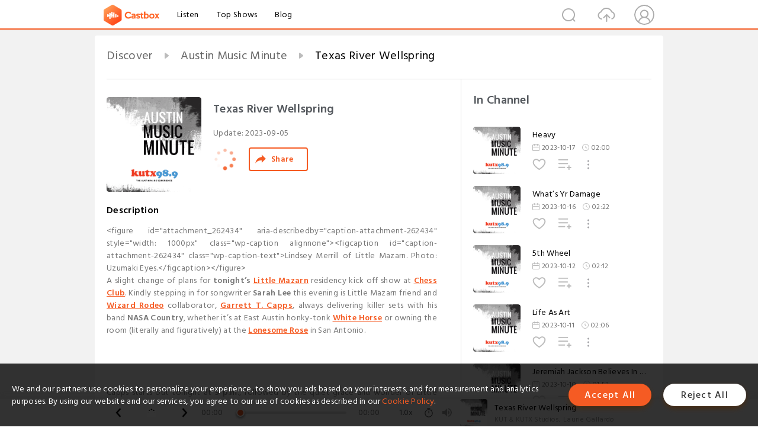

--- FILE ---
content_type: text/html; charset=utf-8
request_url: https://castbox.fm/episode/Texas-River-Wellspring-id3749233-id629979128
body_size: 21935
content:
<!DOCTYPE html>
<html lang="en">
<head>
  <meta charset="utf-8">
  <title>Texas River Wellspring</title>
  <link rel="canonical" href="https://castbox.fm/episode/Texas-River-Wellspring-id3749233-id629979128" >
  
  <link rel="dns-prefetch" href="https//s3.castbox.fm">
  <link rel="dns-prefetch" href="https//everest.castbox.fm">
  <link rel="dns-prefetch" href="https//data.castbox.fm">
  <meta http-equiv="X-UA-Compatible" content="IE=edge,chrome=1">
  <meta name="viewport" content="width=device-width, initial-scale=1, user-scalable=no" >
  
  <link rel="icon" href="https://s3.castbox.fm/app/castbox/static/images/logo_120.png" type="image/x-icon">
  <meta name="apple-mobile-web-app-title" content="Castbox">
  <meta name="apple-mobile-web-app-capable" content="yes">
  <meta name="twitter:site" content="@CastBox_FM" >
  <meta name="twitter:creator" content="@CastBox_FM">
  <meta name="twitter:domain" content="castbox.fm">
  
      <meta name="twitter:card" content="summary" >
      <meta name="twitter:card" content="player" >
      <meta name="twitter:player" content="https://castbox.fm/app/castbox/player/id3749233/id629979128?v=03" >
      <meta property="twitter:player:height" content="500">
      <meta property="twitter:player:width" content="500">
      <meta name="twitter:player:width" content="500" >
      <meta name="twitter:player:height" content="500" >
      <meta property="og:image:width" content="600" >
      <meta property="og:image:height" content="600" >
      
  <meta property="twitter:title" content="Texas River Wellspring" >
  <meta property="twitter:image" content="https://kutkutx.studio/wp-content/uploads/2020/12/podcast-Austin-Music-Minute-logo-3000x.png" >
  <meta property="twitter:description" content="&lt;figure id=&quot;attachment_262434&quot; aria-describedby=&quot;caption-attachment-262434&quot; style=&quot;width: 1000px&quot; class=&quot;wp-captio..." >
  <meta property="al:ios:url" content="castbox://episode/Texas-River-Wellspring-id3749233-id629979128" >
  <meta property="al:ios:app_store_id" content="1100218439" >
  <meta property="al:ios:app_name" content="Castbox" >
  <meta property="al:android:url" content="castbox://episode/Texas-River-Wellspring-id3749233-id629979128" >
  <meta property="al:android:package" content="fm.castbox.audiobook.radio.podcast" >
  <meta property="al:android:app_name" content="Castbox" >
  <meta property="al:web:url" content="https://castbox.fm/episode/Texas-River-Wellspring-id3749233-id629979128" >
  <meta property="fb:app_id" content="1840752496197771" >
  <meta property="og:type" content="article" >
  <meta property="og:site_name" content="Castbox" />
  <meta property="og:url" content="https://castbox.fm/episode/Texas-River-Wellspring-id3749233-id629979128" >
  <meta property="og:image" content="https://kutkutx.studio/wp-content/uploads/2020/12/podcast-Austin-Music-Minute-logo-3000x.png" >
  <meta property="og:title" content="Texas River Wellspring" >
  <meta property="og:description" content="&lt;figure id=&quot;attachment_262434&quot; aria-describedby=&quot;caption-attachment-262434&quot; style=&quot;width: 1000px&quot; class=&quot;wp-captio..." >
  <meta property="twitter:app:id:iphone" content="1243410543">
  <meta property="twitter:app:id:googleplay" content="fm.castbox.audiobook.radio.podcast">
  <meta name="description" content="&lt;figure id=&quot;attachment_262434&quot; aria-describedby=&quot;caption-attachment-262434&quot; style=&quot;width: 1000px&quot; class=&quot;wp-captio..." >
  <meta name="keywords" content="Free iPhone Podcast App, Free Podcast App, Rachel Maddow, Bill Bur Podcast, NPR, WNYC, WBEZ, This American Life, In-audio Search, What is Podcasting, Serial Podcast, On Demand Podcast, Public Radio" >
  <meta name="theme-color" content="rgba(64, 64, 64, 0.9)" />
  <link rel="search" type="application/opensearchdescription+xml" href="https://castbox.fm/opensearch.xml" title="Castbox">
  
  <link href="https://fonts.googleapis.com/css?family=Hind+Siliguri:300,400,500,600" rel="stylesheet"><link rel="stylesheet" type="text/css" href="https://s3.castbox.fm/app/castbox/static/css/slick.min.css" >
  <script type="application/ld+json">
{"@context":"http://schema.org","@type":"BreadcrumbList","itemListElement":[{"@type":"ListItem","position":1,"item":{"@id":"https://castbox.fm/home","name":"Channels","image":"https://s3.castbox.fm/app/castbox/static/images/logo.png"}},{"@type":"ListItem","position":2,"item":{"@id":"https://castbox.fm/channel/Austin-Music-Minute-id3749233","name":"Austin%20Music%20Minute","image":"https://is1-ssl.mzstatic.com/image/thumb/Podcasts114/v4/92/8f/dd/928fdd81-8c2c-c02c-9816-41259c03cc23/mza_1588775304641244045.png/200x200bb.jpg"}},{"@type":"ListItem","position":3,"item":{"@id":"https://castbox.fm/episode/Texas-River-Wellspring-id3749233-id629979128","name":"Texas%20River%20Wellspring","image":"https://kutkutx.studio/wp-content/uploads/2020/12/podcast-Austin-Music-Minute-logo-3000x.png"}}]}
</script>
  <link rel="manifest" id="pwaLink" href="/api/pwa/manifest.json">
  
  
  <script type='text/javascript'>
    if (document.documentElement.clientWidth <= 720) {
      document.documentElement.style.fontSize = document.documentElement.clientWidth / 7.2 + 'px'
    } else {
      document.documentElement.style.fontSize = '100px'
    }
    window.onloadcallback=function(){}
  </script>
  
  <link data-chunk="global" rel="stylesheet" href="https://s3.castbox.fm/webstatic/css/vendors~global.96c36ed4.chunk.css">
<link data-chunk="global" rel="stylesheet" href="https://s3.castbox.fm/webstatic/css/global.c7478bb9.chunk.css">
<link data-chunk="castbox.main" rel="stylesheet" href="https://s3.castbox.fm/webstatic/css/castbox.main.ed6e5c24.chunk.css">
<link data-chunk="ep" rel="stylesheet" href="https://s3.castbox.fm/webstatic/css/ep.fe499db8.chunk.css">
</head>
<body>
  <div id="root"><div class="castboxGlobal"><div style="width:0;height:0"><audio style="width:100%;height:100%" preload="auto"><source src="https://kutx.org/wp-content/uploads/2023/09/AMM-5-of-September-2023.mp3"/></audio></div><div class="castboxMain"><div class="mainBox"><div id="castboxHeader"><div class="castboxHeaderContainer"><div class="nav-item left navLogo"><a href="/"><img class="logoTextCover" src="https://s3.castbox.fm/webstatic/images/navLogo.c3d5a81b.png"/></a><a class="nav-item link" href="/home">Listen</a><a class="nav-item link" href="/categories/0">Top Shows</a><a class="nav-item link" href="/blog">Blog</a></div><div><div class="nav-item right topUserNav"><div class="userNav right"><div class="userNav-icon"><img class="userNav-img" src="https://s3.castbox.fm/webstatic/images/userIcon.06c408dc.png"/></div></div></div><div class="nav-item right upload"><a href="/creator/upload"><img class="img" src="https://s3.castbox.fm/webstatic/images/upload_icon.521c956a.png"/></a></div><div class="nav-item right search"><img class="img" src="https://s3.castbox.fm/webstatic/images/search_icon.3958760d.png"/></div></div></div></div><div style="padding-bottom:56px;min-height:100vh" id="childrenBox" class="childrenBox"><div class="topCon"></div><div class="topLeftCon"></div><div class="topRightCon"></div><div class="trackPlay clearfix childContent"><div style="text-align:left" class="guru-breadcrumb"><span class="guru-breadcrumb-item"><span style="max-width:40%" class="breadcrumb-text"><a href="/home">Discover</a></span><img class="breadcrumbImage" src="[data-uri]"/></span><span class="guru-breadcrumb-item"><span style="max-width:40%" class="breadcrumb-text"><a href="/channel/Austin-Music-Minute-id3749233">Austin Music Minute</a></span><img class="breadcrumbImage" src="[data-uri]"/></span><span class="guru-breadcrumb-item active"><span style="max-width:40%" class="breadcrumb-text">Texas River Wellspring</span></span></div><div class="leftContainer"><div class="trackinfo"><div class="trackinfo-cover" data-episode_id="618c202e528a2380ef0d13119bc4eaca0e0aa625-c6e1206260de150b88ced7497a8d4d4d00b37895"><div style="display:inline-block;height:100%;width:100%;overflow:hidden;border-radius:4px;background-color:#A9B8AD" class="coverImgContainer"><img style="display:inline-block;opacity:1;width:100%;height:100%" src="https://kutkutx.studio/wp-content/uploads/2020/12/podcast-Austin-Music-Minute-logo-3000x.png" class="cover" alt="Texas River Wellspring" title="Texas River Wellspring"/></div></div><div class="trackinfo-titleBox"><h1 title="Texas River Wellspring" class="trackinfo-title"><div id="box-pro-ellipsis-176914293770044" class="box-ellipsis box-ellipsis-lineClamp"><style>#box-pro-ellipsis-176914293770044{-webkit-line-clamp:2;}</style><span>Texas River Wellspring</span></div></h1><div class="trackinfo-con-des"><span class="item">Update: <!-- -->2023-09-05</span><span class="item"></span></div><div class="trackinfo-ctrls"><div class="player_play_btn pause loading " style="display:inline-block;cursor:pointer;margin-right:20px"></div><span><div class="sharePageBtn">Share</div></span></div></div><div class="trackinfo-des-title-wrapper"><p class="trackinfo-des-title ">Description</p></div><div class="trackinfo-des"><span class="box-ellipsis"><div>&lt;figure id="attachment_262434" aria-describedby="caption-attachment-262434" style="width: 1000px" class="wp-caption alignnone"&gt;<a rel="nofollow"href="https://kutkutx.studio/wp-content/uploads/2023/09/Little-Mazarn-Lindsey.jpg"><img style="max-width:60%;max-height:60%;margin:0"src="https://kutkutx.studio/wp-content/uploads/2023/09/Little-Mazarn-Lindsey.jpg" alt width="1000" height="416" /></a>&lt;figcaption id="caption-attachment-262434" class="wp-caption-text"&gt;Lindsey Merrill of Little Mazarn. Photo: Uzumaki Eyes.&lt;/figcaption&gt;&lt;/figure&gt;<br /><p>A slight change of plans for <strong>tonight’s</strong> <strong><a rel="nofollow"href="https://www.littlemazarn.net/">Little Mazarn</a></strong> residency kick off show at <strong><a rel="nofollow"href="https://chessclubaustin.com/">Chess Club</a></strong>. Kindly stepping in for songwriter <strong>Sarah Lee</strong> this evening is Little Mazarn friend and <strong><a rel="nofollow"href="https://wizardrodeo.com/">Wizard Rodeo</a></strong> collaborator, <strong><a rel="nofollow"href="https://garretttcapps.com/">Garrett T. Capps</a></strong>, always delivering killer sets with his band <strong>NASA Country</strong>, whether it’s at East Austin honky-tonk <strong><a rel="nofollow"href="https://www.thewhitehorseaustin.com/">White Horse</a></strong> or owning the room (literally and figuratively) at the <strong><a rel="nofollow"href="https://www.thelonesomerose.com/">Lonesome Rose</a></strong> in San Antonio.</p><br /><br /><br /><br /><p>Capps starts out tonight at <strong>9 p.m.</strong>, followed by the quiet grace and wonder of Little Mazarn at <strong>10 p.m.</strong> Rounding out the night is a badass outfit serving up a healthy dose of <strong><em><a rel="nofollow"href="https://open.spotify.com/album/1Xg9ZB1s3zv4Zr6Qzp99f8?si=CTd87s6mSP-QJkyPe25rJw&nd=1">Chicken Fried Snake</a></em></strong> from some distant lonesome highway, <strong><a rel="nofollow"href="https://rattlesnakemilk.com/home">Rattlesnake Milk</a></strong>, at <strong>11 p.m.</strong></p><br /><br /><br /><br /><p>On the other side of this month’s Chess Club residency coin is <strong>Precious Gems</strong>, featuring <strong><a rel="nofollow"href="https://nicolehale.bandcamp.com/album/nicole-hale-music">Nicole Hale</a></strong> and Little Mazarn’s <strong>Lindsey Verrill</strong>, taking up the reins next <strong>Tuesday, Sept. 12</strong>. The bill includes magnificent post punk madness by <strong><a rel="nofollow"href="http://v">Ferret Noise</a></strong> and, bringing the light with <strong><em><a rel="nofollow"href="https://feltout.bandcamp.com/album/until-im-light">Until I’m Light</a></em></strong>, dynamic duo <strong><a rel="nofollow"href="https://feltout.com/">Felt Out</a></strong>.</p><br /><br /><a rel="nofollow"href="https://kutkutx.studio/austin-music-minute/texas-river-wellspring/attachment/garrett-t-capps-2"><img style="max-width:60%;max-height:60%;margin:0"width="870" height="580" src="https://kutkutx.studio/wp-content/uploads/2023/09/Garrett-T-Capps.jpeg" alt /></a><br /><a rel="nofollow"href="https://kutkutx.studio/austin-music-minute/texas-river-wellspring/attachment/nicole-hale"><img style="max-width:60%;max-height:60%;margin:0"width="870" height="580" src="https://kutkutx.studio/wp-content/uploads/2023/09/Nicole-Hale.jpg" alt /></a><br /><br /><p>The post <a rel="nofollow"href="https://kutkutx.studio/austin-music-minute/texas-river-wellspring">Texas River Wellspring</a> appeared first on <a rel="nofollow"href="https://kutkutx.studio">KUT & KUTX Studios -- Podcasts</a>.</p></div></span></div><div class="seeMorebtn seeMorebtn_up"><img class="img" src="[data-uri]"/></div></div><div class="trackPlay-comment"><div id="comments" class="commentList"><div class="commentList-title"><span>Comments<!-- --> </span></div><div class="addComment clearfix"><form class="addCommentForm"><div class="commentInputBox"><input type="text" value="" class="commentInputBox-input" placeholder="Sign in to Comment"/><input type="submit" style="display:none"/></div><div class="userCover"><div style="display:inline-block;height:100%;width:100%;overflow:hidden;border-radius:4px;background-color:#A9B8AD" class="coverImgContainer"><img style="display:inline-block;opacity:1;width:100%;height:100%" src="[data-uri]" class="userCover-img"/></div></div></form></div><div class="commentList-box"><div class="commentListCon"><div></div></div></div></div></div></div><div class="rightContainer"><div class="rightContainer-item"><div class="TrackList"><div class="trackListCon"><div class="clearfix"><div class="trackListCon_title">In Channel</div></div><div class="trackListCon_list" style="height:600px"><div><section class="episodeRow opacityinAnimate"><div class="ep-item isSmall"><div class="ep-item-cover"><a href="/episode/Heavy-id3749233-id641302518"><div style="display:inline-block;height:100%;width:100%;overflow:hidden;border-radius:4px;background-color:#A9B8AD" class="coverImgContainer"><img style="display:inline-block;opacity:1;width:100%;height:100%" src="https://is1-ssl.mzstatic.com/image/thumb/Podcasts114/v4/92/8f/dd/928fdd81-8c2c-c02c-9816-41259c03cc23/mza_1588775304641244045.png/400x400bb.jpg" class="image" alt="Heavy" title="Heavy"/></div></a></div><div class="ep-item-con"><a href="/episode/Heavy-id3749233-id641302518"><p title="Heavy" class="ep-item-con-title"><span class="ellipsis" style="display:inline-block">Heavy</span></p></a><p class="ep-item-con-des"><span class="item icon date">2023-10-17</span><span class="item icon time">02:00</span></p><div class="ep-item-con-btns"><p class="btn-item like"></p><span class="btn-item add-2epl"><div class="playlists-modal"><div class="playlists-modal-target"><div class="add-2epl-btn"></div></div></div></span><span class="btn-item add-2epl more-point"><div class="playlists-modal"><div class="playlists-modal-target"><div class="add-2epl-btn epl-more-action"></div></div></div></span></div></div><div class="ep-item-ctrls"><a class="ctrlItem play" href="/episode/Heavy-id3749233-id641302518"></a></div></div><div class="audiobox"></div></section><section class="episodeRow opacityinAnimate"><div class="ep-item isSmall"><div class="ep-item-cover"><a href="/episode/What’s-Yr-Damage-id3749233-id641027260"><div style="display:inline-block;height:100%;width:100%;overflow:hidden;border-radius:4px;background-color:#A9B8AD" class="coverImgContainer"><img style="display:inline-block;opacity:1;width:100%;height:100%" src="https://is1-ssl.mzstatic.com/image/thumb/Podcasts114/v4/92/8f/dd/928fdd81-8c2c-c02c-9816-41259c03cc23/mza_1588775304641244045.png/400x400bb.jpg" class="image" alt="What’s Yr Damage" title="What’s Yr Damage"/></div></a></div><div class="ep-item-con"><a href="/episode/What’s-Yr-Damage-id3749233-id641027260"><p title="What’s Yr Damage" class="ep-item-con-title"><span class="ellipsis" style="display:inline-block">What’s Yr Damage</span></p></a><p class="ep-item-con-des"><span class="item icon date">2023-10-16</span><span class="item icon time">02:22</span></p><div class="ep-item-con-btns"><p class="btn-item like"></p><span class="btn-item add-2epl"><div class="playlists-modal"><div class="playlists-modal-target"><div class="add-2epl-btn"></div></div></div></span><span class="btn-item add-2epl more-point"><div class="playlists-modal"><div class="playlists-modal-target"><div class="add-2epl-btn epl-more-action"></div></div></div></span></div></div><div class="ep-item-ctrls"><a class="ctrlItem play" href="/episode/What’s-Yr-Damage-id3749233-id641027260"></a></div></div><div class="audiobox"></div></section><section class="episodeRow opacityinAnimate"><div class="ep-item isSmall"><div class="ep-item-cover"><a href="/episode/5th-Wheel-id3749233-id640053530"><div style="display:inline-block;height:100%;width:100%;overflow:hidden;border-radius:4px;background-color:#A9B8AD" class="coverImgContainer"><img style="display:inline-block;opacity:1;width:100%;height:100%" src="https://is1-ssl.mzstatic.com/image/thumb/Podcasts114/v4/92/8f/dd/928fdd81-8c2c-c02c-9816-41259c03cc23/mza_1588775304641244045.png/400x400bb.jpg" class="image" alt="5th Wheel" title="5th Wheel"/></div></a></div><div class="ep-item-con"><a href="/episode/5th-Wheel-id3749233-id640053530"><p title="5th Wheel" class="ep-item-con-title"><span class="ellipsis" style="display:inline-block">5th Wheel</span></p></a><p class="ep-item-con-des"><span class="item icon date">2023-10-12</span><span class="item icon time">02:12</span></p><div class="ep-item-con-btns"><p class="btn-item like"></p><span class="btn-item add-2epl"><div class="playlists-modal"><div class="playlists-modal-target"><div class="add-2epl-btn"></div></div></div></span><span class="btn-item add-2epl more-point"><div class="playlists-modal"><div class="playlists-modal-target"><div class="add-2epl-btn epl-more-action"></div></div></div></span></div></div><div class="ep-item-ctrls"><a class="ctrlItem play" href="/episode/5th-Wheel-id3749233-id640053530"></a></div></div><div class="audiobox"></div></section><section class="episodeRow opacityinAnimate"><div class="ep-item isSmall"><div class="ep-item-cover"><a href="/episode/Life-As-Art-id3749233-id639743474"><div style="display:inline-block;height:100%;width:100%;overflow:hidden;border-radius:4px;background-color:#A9B8AD" class="coverImgContainer"><img style="display:inline-block;opacity:1;width:100%;height:100%" src="https://is1-ssl.mzstatic.com/image/thumb/Podcasts114/v4/92/8f/dd/928fdd81-8c2c-c02c-9816-41259c03cc23/mza_1588775304641244045.png/400x400bb.jpg" class="image" alt="Life As Art" title="Life As Art"/></div></a></div><div class="ep-item-con"><a href="/episode/Life-As-Art-id3749233-id639743474"><p title="Life As Art" class="ep-item-con-title"><span class="ellipsis" style="display:inline-block">Life As Art</span></p></a><p class="ep-item-con-des"><span class="item icon date">2023-10-11</span><span class="item icon time">02:06</span></p><div class="ep-item-con-btns"><p class="btn-item like"></p><span class="btn-item add-2epl"><div class="playlists-modal"><div class="playlists-modal-target"><div class="add-2epl-btn"></div></div></div></span><span class="btn-item add-2epl more-point"><div class="playlists-modal"><div class="playlists-modal-target"><div class="add-2epl-btn epl-more-action"></div></div></div></span></div></div><div class="ep-item-ctrls"><a class="ctrlItem play" href="/episode/Life-As-Art-id3749233-id639743474"></a></div></div><div class="audiobox"></div></section><section class="episodeRow opacityinAnimate"><div class="ep-item isSmall"><div class="ep-item-cover"><a href="/episode/Jeremiah-Jackson-Believes-In-You-id3749233-id639532619"><div style="display:inline-block;height:100%;width:100%;overflow:hidden;border-radius:4px;background-color:#A9B8AD" class="coverImgContainer"><img style="display:inline-block;opacity:1;width:100%;height:100%" src="https://is1-ssl.mzstatic.com/image/thumb/Podcasts114/v4/92/8f/dd/928fdd81-8c2c-c02c-9816-41259c03cc23/mza_1588775304641244045.png/400x400bb.jpg" class="image" alt="Jeremiah Jackson Believes In You" title="Jeremiah Jackson Believes In You"/></div></a></div><div class="ep-item-con"><a href="/episode/Jeremiah-Jackson-Believes-In-You-id3749233-id639532619"><p title="Jeremiah Jackson Believes In You" class="ep-item-con-title"><span class="ellipsis" style="display:inline-block">Jeremiah Jackson Believes In You</span></p></a><p class="ep-item-con-des"><span class="item icon date">2023-10-10</span><span class="item icon time">01:52</span></p><div class="ep-item-con-btns"><p class="btn-item like"></p><span class="btn-item add-2epl"><div class="playlists-modal"><div class="playlists-modal-target"><div class="add-2epl-btn"></div></div></div></span><span class="btn-item add-2epl more-point"><div class="playlists-modal"><div class="playlists-modal-target"><div class="add-2epl-btn epl-more-action"></div></div></div></span></div></div><div class="ep-item-ctrls"><a class="ctrlItem play" href="/episode/Jeremiah-Jackson-Believes-In-You-id3749233-id639532619"></a></div></div><div class="audiobox"></div></section><section class="episodeRow opacityinAnimate"><div class="ep-item isSmall"><div class="ep-item-cover"><a href="/episode/Stop-Waiting-id3749233-id639198218"><div style="display:inline-block;height:100%;width:100%;overflow:hidden;border-radius:4px;background-color:#A9B8AD" class="coverImgContainer"><img style="display:inline-block;opacity:1;width:100%;height:100%" src="https://is1-ssl.mzstatic.com/image/thumb/Podcasts114/v4/92/8f/dd/928fdd81-8c2c-c02c-9816-41259c03cc23/mza_1588775304641244045.png/400x400bb.jpg" class="image" alt="Stop Waiting" title="Stop Waiting"/></div></a></div><div class="ep-item-con"><a href="/episode/Stop-Waiting-id3749233-id639198218"><p title="Stop Waiting" class="ep-item-con-title"><span class="ellipsis" style="display:inline-block">Stop Waiting</span></p></a><p class="ep-item-con-des"><span class="item icon date">2023-10-09</span><span class="item icon time">02:34</span></p><div class="ep-item-con-btns"><p class="btn-item like"></p><span class="btn-item add-2epl"><div class="playlists-modal"><div class="playlists-modal-target"><div class="add-2epl-btn"></div></div></div></span><span class="btn-item add-2epl more-point"><div class="playlists-modal"><div class="playlists-modal-target"><div class="add-2epl-btn epl-more-action"></div></div></div></span></div></div><div class="ep-item-ctrls"><a class="ctrlItem play" href="/episode/Stop-Waiting-id3749233-id639198218"></a></div></div><div class="audiobox"></div></section><section class="episodeRow opacityinAnimate"><div class="ep-item isSmall"><div class="ep-item-cover"><a href="/episode/ACL-Weekend-and-More-id3749233-id638565683"><div style="display:inline-block;height:100%;width:100%;overflow:hidden;border-radius:4px;background-color:#A9B8AD" class="coverImgContainer"><img style="display:inline-block;opacity:1;width:100%;height:100%" src="https://is1-ssl.mzstatic.com/image/thumb/Podcasts114/v4/92/8f/dd/928fdd81-8c2c-c02c-9816-41259c03cc23/mza_1588775304641244045.png/400x400bb.jpg" class="image" alt="ACL Weekend and More" title="ACL Weekend and More"/></div></a></div><div class="ep-item-con"><a href="/episode/ACL-Weekend-and-More-id3749233-id638565683"><p title="ACL Weekend and More" class="ep-item-con-title"><span class="ellipsis" style="display:inline-block">ACL Weekend and More</span></p></a><p class="ep-item-con-des"><span class="item icon date">2023-10-07</span><span class="item icon time">02:16</span></p><div class="ep-item-con-btns"><p class="btn-item like"></p><span class="btn-item add-2epl"><div class="playlists-modal"><div class="playlists-modal-target"><div class="add-2epl-btn"></div></div></div></span><span class="btn-item add-2epl more-point"><div class="playlists-modal"><div class="playlists-modal-target"><div class="add-2epl-btn epl-more-action"></div></div></div></span></div></div><div class="ep-item-ctrls"><a class="ctrlItem play" href="/episode/ACL-Weekend-and-More-id3749233-id638565683"></a></div></div><div class="audiobox"></div></section><section class="episodeRow opacityinAnimate"><div class="ep-item isSmall"><div class="ep-item-cover"><a href="/episode/Pendant-World-id3749233-id637814362"><div style="display:inline-block;height:100%;width:100%;overflow:hidden;border-radius:4px;background-color:#A9B8AD" class="coverImgContainer"><img style="display:inline-block;opacity:1;width:100%;height:100%" src="https://is1-ssl.mzstatic.com/image/thumb/Podcasts114/v4/92/8f/dd/928fdd81-8c2c-c02c-9816-41259c03cc23/mza_1588775304641244045.png/400x400bb.jpg" class="image" alt="Pendant World" title="Pendant World"/></div></a></div><div class="ep-item-con"><a href="/episode/Pendant-World-id3749233-id637814362"><p title="Pendant World" class="ep-item-con-title"><span class="ellipsis" style="display:inline-block">Pendant World</span></p></a><p class="ep-item-con-des"><span class="item icon date">2023-10-04</span><span class="item icon time">02:13</span></p><div class="ep-item-con-btns"><p class="btn-item like"></p><span class="btn-item add-2epl"><div class="playlists-modal"><div class="playlists-modal-target"><div class="add-2epl-btn"></div></div></div></span><span class="btn-item add-2epl more-point"><div class="playlists-modal"><div class="playlists-modal-target"><div class="add-2epl-btn epl-more-action"></div></div></div></span></div></div><div class="ep-item-ctrls"><a class="ctrlItem play" href="/episode/Pendant-World-id3749233-id637814362"></a></div></div><div class="audiobox"></div></section><section class="episodeRow opacityinAnimate"><div class="ep-item isSmall"><div class="ep-item-cover"><a href="/episode/Fox-Street-Blues-id3749233-id637486721"><div style="display:inline-block;height:100%;width:100%;overflow:hidden;border-radius:4px;background-color:#A9B8AD" class="coverImgContainer"><img style="display:inline-block;opacity:1;width:100%;height:100%" src="https://is1-ssl.mzstatic.com/image/thumb/Podcasts114/v4/92/8f/dd/928fdd81-8c2c-c02c-9816-41259c03cc23/mza_1588775304641244045.png/400x400bb.jpg" class="image" alt="Fox Street Blues" title="Fox Street Blues"/></div></a></div><div class="ep-item-con"><a href="/episode/Fox-Street-Blues-id3749233-id637486721"><p title="Fox Street Blues" class="ep-item-con-title"><span class="ellipsis" style="display:inline-block">Fox Street Blues</span></p></a><p class="ep-item-con-des"><span class="item icon date">2023-10-03</span><span class="item icon time">01:50</span></p><div class="ep-item-con-btns"><p class="btn-item like"></p><span class="btn-item add-2epl"><div class="playlists-modal"><div class="playlists-modal-target"><div class="add-2epl-btn"></div></div></div></span><span class="btn-item add-2epl more-point"><div class="playlists-modal"><div class="playlists-modal-target"><div class="add-2epl-btn epl-more-action"></div></div></div></span></div></div><div class="ep-item-ctrls"><a class="ctrlItem play" href="/episode/Fox-Street-Blues-id3749233-id637486721"></a></div></div><div class="audiobox"></div></section><section class="episodeRow opacityinAnimate"><div class="ep-item isSmall"><div class="ep-item-cover"><a href="/episode/It-Might-Get-Loud-id3749233-id636976679"><div style="display:inline-block;height:100%;width:100%;overflow:hidden;border-radius:4px;background-color:#A9B8AD" class="coverImgContainer"><img style="display:inline-block;opacity:1;width:100%;height:100%" src="https://is1-ssl.mzstatic.com/image/thumb/Podcasts114/v4/92/8f/dd/928fdd81-8c2c-c02c-9816-41259c03cc23/mza_1588775304641244045.png/400x400bb.jpg" class="image" alt="It Might Get Loud" title="It Might Get Loud"/></div></a></div><div class="ep-item-con"><a href="/episode/It-Might-Get-Loud-id3749233-id636976679"><p title="It Might Get Loud" class="ep-item-con-title"><span class="ellipsis" style="display:inline-block">It Might Get Loud</span></p></a><p class="ep-item-con-des"><span class="item icon date">2023-10-02</span><span class="item icon time">01:50</span></p><div class="ep-item-con-btns"><p class="btn-item like"></p><span class="btn-item add-2epl"><div class="playlists-modal"><div class="playlists-modal-target"><div class="add-2epl-btn"></div></div></div></span><span class="btn-item add-2epl more-point"><div class="playlists-modal"><div class="playlists-modal-target"><div class="add-2epl-btn epl-more-action"></div></div></div></span></div></div><div class="ep-item-ctrls"><a class="ctrlItem play" href="/episode/It-Might-Get-Loud-id3749233-id636976679"></a></div></div><div class="audiobox"></div></section><section class="episodeRow opacityinAnimate"><div class="ep-item isSmall"><div class="ep-item-cover"><a href="/episode/The-Homecoming-id3749233-id636437107"><div style="display:inline-block;height:100%;width:100%;overflow:hidden;border-radius:4px;background-color:#A9B8AD" class="coverImgContainer"><img style="display:inline-block;opacity:1;width:100%;height:100%" src="https://is1-ssl.mzstatic.com/image/thumb/Podcasts114/v4/92/8f/dd/928fdd81-8c2c-c02c-9816-41259c03cc23/mza_1588775304641244045.png/400x400bb.jpg" class="image" alt="The Homecoming" title="The Homecoming"/></div></a></div><div class="ep-item-con"><a href="/episode/The-Homecoming-id3749233-id636437107"><p title="The Homecoming" class="ep-item-con-title"><span class="ellipsis" style="display:inline-block">The Homecoming</span></p></a><p class="ep-item-con-des"><span class="item icon date">2023-09-30</span><span class="item icon time">02:15</span></p><div class="ep-item-con-btns"><p class="btn-item like"></p><span class="btn-item add-2epl"><div class="playlists-modal"><div class="playlists-modal-target"><div class="add-2epl-btn"></div></div></div></span><span class="btn-item add-2epl more-point"><div class="playlists-modal"><div class="playlists-modal-target"><div class="add-2epl-btn epl-more-action"></div></div></div></span></div></div><div class="ep-item-ctrls"><a class="ctrlItem play" href="/episode/The-Homecoming-id3749233-id636437107"></a></div></div><div class="audiobox"></div></section><section class="episodeRow opacityinAnimate"><div class="ep-item isSmall"><div class="ep-item-cover"><a href="/episode/Worktape-id3749233-id636169444"><div style="display:inline-block;height:100%;width:100%;overflow:hidden;border-radius:4px;background-color:#A9B8AD" class="coverImgContainer"><img style="display:inline-block;opacity:1;width:100%;height:100%" src="https://is1-ssl.mzstatic.com/image/thumb/Podcasts114/v4/92/8f/dd/928fdd81-8c2c-c02c-9816-41259c03cc23/mza_1588775304641244045.png/400x400bb.jpg" class="image" alt="Worktape" title="Worktape"/></div></a></div><div class="ep-item-con"><a href="/episode/Worktape-id3749233-id636169444"><p title="Worktape" class="ep-item-con-title"><span class="ellipsis" style="display:inline-block">Worktape</span></p></a><p class="ep-item-con-des"><span class="item icon date">2023-09-28</span><span class="item icon time">02:25</span></p><div class="ep-item-con-btns"><p class="btn-item like"></p><span class="btn-item add-2epl"><div class="playlists-modal"><div class="playlists-modal-target"><div class="add-2epl-btn"></div></div></div></span><span class="btn-item add-2epl more-point"><div class="playlists-modal"><div class="playlists-modal-target"><div class="add-2epl-btn epl-more-action"></div></div></div></span></div></div><div class="ep-item-ctrls"><a class="ctrlItem play" href="/episode/Worktape-id3749233-id636169444"></a></div></div><div class="audiobox"></div></section><section class="episodeRow opacityinAnimate"><div class="ep-item isSmall"><div class="ep-item-cover"><a href="/episode/Black-Rainbows-id3749233-id635760125"><div style="display:inline-block;height:100%;width:100%;overflow:hidden;border-radius:4px;background-color:#A9B8AD" class="coverImgContainer"><img style="display:inline-block;opacity:1;width:100%;height:100%" src="https://is1-ssl.mzstatic.com/image/thumb/Podcasts114/v4/92/8f/dd/928fdd81-8c2c-c02c-9816-41259c03cc23/mza_1588775304641244045.png/400x400bb.jpg" class="image" alt="Black Rainbows" title="Black Rainbows"/></div></a></div><div class="ep-item-con"><a href="/episode/Black-Rainbows-id3749233-id635760125"><p title="Black Rainbows" class="ep-item-con-title"><span class="ellipsis" style="display:inline-block">Black Rainbows</span></p></a><p class="ep-item-con-des"><span class="item icon date">2023-09-27</span><span class="item icon time">02:05</span></p><div class="ep-item-con-btns"><p class="btn-item like"></p><span class="btn-item add-2epl"><div class="playlists-modal"><div class="playlists-modal-target"><div class="add-2epl-btn"></div></div></div></span><span class="btn-item add-2epl more-point"><div class="playlists-modal"><div class="playlists-modal-target"><div class="add-2epl-btn epl-more-action"></div></div></div></span></div></div><div class="ep-item-ctrls"><a class="ctrlItem play" href="/episode/Black-Rainbows-id3749233-id635760125"></a></div></div><div class="audiobox"></div></section><section class="episodeRow opacityinAnimate"><div class="ep-item isSmall"><div class="ep-item-cover"><a href="/episode/Miles-and-Miles-id3749233-id635568324"><div style="display:inline-block;height:100%;width:100%;overflow:hidden;border-radius:4px;background-color:#A9B8AD" class="coverImgContainer"><img style="display:inline-block;opacity:1;width:100%;height:100%" src="https://is1-ssl.mzstatic.com/image/thumb/Podcasts114/v4/92/8f/dd/928fdd81-8c2c-c02c-9816-41259c03cc23/mza_1588775304641244045.png/400x400bb.jpg" class="image" alt="Miles and Miles" title="Miles and Miles"/></div></a></div><div class="ep-item-con"><a href="/episode/Miles-and-Miles-id3749233-id635568324"><p title="Miles and Miles" class="ep-item-con-title"><span class="ellipsis" style="display:inline-block">Miles and Miles</span></p></a><p class="ep-item-con-des"><span class="item icon date">2023-09-26</span><span class="item icon time">01:58</span></p><div class="ep-item-con-btns"><p class="btn-item like"></p><span class="btn-item add-2epl"><div class="playlists-modal"><div class="playlists-modal-target"><div class="add-2epl-btn"></div></div></div></span><span class="btn-item add-2epl more-point"><div class="playlists-modal"><div class="playlists-modal-target"><div class="add-2epl-btn epl-more-action"></div></div></div></span></div></div><div class="ep-item-ctrls"><a class="ctrlItem play" href="/episode/Miles-and-Miles-id3749233-id635568324"></a></div></div><div class="audiobox"></div></section><section class="episodeRow opacityinAnimate"><div class="ep-item isSmall"><div class="ep-item-cover"><a href="/episode/Zachariah…And-Pamela-Anderson-id3749233-id635139979"><div style="display:inline-block;height:100%;width:100%;overflow:hidden;border-radius:4px;background-color:#A9B8AD" class="coverImgContainer"><img style="display:inline-block;opacity:1;width:100%;height:100%" src="https://is1-ssl.mzstatic.com/image/thumb/Podcasts114/v4/92/8f/dd/928fdd81-8c2c-c02c-9816-41259c03cc23/mza_1588775304641244045.png/400x400bb.jpg" class="image" alt="Zachariah…And Pamela Anderson" title="Zachariah…And Pamela Anderson"/></div></a></div><div class="ep-item-con"><a href="/episode/Zachariah…And-Pamela-Anderson-id3749233-id635139979"><p title="Zachariah…And Pamela Anderson" class="ep-item-con-title"><span class="ellipsis" style="display:inline-block">Zachariah…And Pamela Anderson</span></p></a><p class="ep-item-con-des"><span class="item icon date">2023-09-25</span><span class="item icon time">02:12</span></p><div class="ep-item-con-btns"><p class="btn-item like"></p><span class="btn-item add-2epl"><div class="playlists-modal"><div class="playlists-modal-target"><div class="add-2epl-btn"></div></div></div></span><span class="btn-item add-2epl more-point"><div class="playlists-modal"><div class="playlists-modal-target"><div class="add-2epl-btn epl-more-action"></div></div></div></span></div></div><div class="ep-item-ctrls"><a class="ctrlItem play" href="/episode/Zachariah…And-Pamela-Anderson-id3749233-id635139979"></a></div></div><div class="audiobox"></div></section><section class="episodeRow opacityinAnimate"><div class="ep-item isSmall"><div class="ep-item-cover"><a href="/episode/Bootcut-id3749233-id634386614"><div style="display:inline-block;height:100%;width:100%;overflow:hidden;border-radius:4px;background-color:#A9B8AD" class="coverImgContainer"><img style="display:inline-block;opacity:1;width:100%;height:100%" src="https://kutkutx.studio/wp-content/uploads/2020/12/podcast-Austin-Music-Minute-logo-3000x.png" class="image" alt="Bootcut" title="Bootcut"/></div></a></div><div class="ep-item-con"><a href="/episode/Bootcut-id3749233-id634386614"><p title="Bootcut" class="ep-item-con-title"><span class="ellipsis" style="display:inline-block">Bootcut</span></p></a><p class="ep-item-con-des"><span class="item icon date">2023-09-23</span><span class="item icon time">02:06</span></p><div class="ep-item-con-btns"><p class="btn-item like"></p><span class="btn-item add-2epl"><div class="playlists-modal"><div class="playlists-modal-target"><div class="add-2epl-btn"></div></div></div></span><span class="btn-item add-2epl more-point"><div class="playlists-modal"><div class="playlists-modal-target"><div class="add-2epl-btn epl-more-action"></div></div></div></span></div></div><div class="ep-item-ctrls"><a class="ctrlItem play" href="/episode/Bootcut-id3749233-id634386614"></a></div></div><div class="audiobox"></div></section><section class="episodeRow opacityinAnimate"><div class="ep-item isSmall"><div class="ep-item-cover"><a href="/episode/Crew-Vs.-Crew-id3749233-id634124512"><div style="display:inline-block;height:100%;width:100%;overflow:hidden;border-radius:4px;background-color:#A9B8AD" class="coverImgContainer"><img style="display:inline-block;opacity:1;width:100%;height:100%" src="https://kutkutx.studio/wp-content/uploads/2020/12/podcast-Austin-Music-Minute-logo-3000x.png" class="image" alt="Crew Vs. Crew" title="Crew Vs. Crew"/></div></a></div><div class="ep-item-con"><a href="/episode/Crew-Vs.-Crew-id3749233-id634124512"><p title="Crew Vs. Crew" class="ep-item-con-title"><span class="ellipsis" style="display:inline-block">Crew Vs. Crew</span></p></a><p class="ep-item-con-des"><span class="item icon date">2023-09-22</span><span class="item icon time">02:18</span></p><div class="ep-item-con-btns"><p class="btn-item like"></p><span class="btn-item add-2epl"><div class="playlists-modal"><div class="playlists-modal-target"><div class="add-2epl-btn"></div></div></div></span><span class="btn-item add-2epl more-point"><div class="playlists-modal"><div class="playlists-modal-target"><div class="add-2epl-btn epl-more-action"></div></div></div></span></div></div><div class="ep-item-ctrls"><a class="ctrlItem play" href="/episode/Crew-Vs.-Crew-id3749233-id634124512"></a></div></div><div class="audiobox"></div></section><section class="episodeRow opacityinAnimate"><div class="ep-item isSmall"><div class="ep-item-cover"><a href="/episode/Gather-Round-id3749233-id634019346"><div style="display:inline-block;height:100%;width:100%;overflow:hidden;border-radius:4px;background-color:#A9B8AD" class="coverImgContainer"><img style="display:inline-block;opacity:1;width:100%;height:100%" src="https://kutkutx.studio/wp-content/uploads/2020/12/podcast-Austin-Music-Minute-logo-3000x.png" class="image" alt="Gather Round" title="Gather Round"/></div></a></div><div class="ep-item-con"><a href="/episode/Gather-Round-id3749233-id634019346"><p title="Gather Round" class="ep-item-con-title"><span class="ellipsis" style="display:inline-block">Gather Round</span></p></a><p class="ep-item-con-des"><span class="item icon date">2023-09-21</span><span class="item icon time">01:59</span></p><div class="ep-item-con-btns"><p class="btn-item like"></p><span class="btn-item add-2epl"><div class="playlists-modal"><div class="playlists-modal-target"><div class="add-2epl-btn"></div></div></div></span><span class="btn-item add-2epl more-point"><div class="playlists-modal"><div class="playlists-modal-target"><div class="add-2epl-btn epl-more-action"></div></div></div></span></div></div><div class="ep-item-ctrls"><a class="ctrlItem play" href="/episode/Gather-Round-id3749233-id634019346"></a></div></div><div class="audiobox"></div></section><section class="episodeRow opacityinAnimate"><div class="ep-item isSmall"><div class="ep-item-cover"><a href="/episode/Faces-of-ACL-id3749233-id633757001"><div style="display:inline-block;height:100%;width:100%;overflow:hidden;border-radius:4px;background-color:#A9B8AD" class="coverImgContainer"><img style="display:inline-block;opacity:1;width:100%;height:100%" src="https://kutkutx.studio/wp-content/uploads/2020/12/podcast-Austin-Music-Minute-logo-3000x.png" class="image" alt="Faces of ACL" title="Faces of ACL"/></div></a></div><div class="ep-item-con"><a href="/episode/Faces-of-ACL-id3749233-id633757001"><p title="Faces of ACL" class="ep-item-con-title"><span class="ellipsis" style="display:inline-block">Faces of ACL</span></p></a><p class="ep-item-con-des"><span class="item icon date">2023-09-20</span><span class="item icon time">02:20</span></p><div class="ep-item-con-btns"><p class="btn-item like"></p><span class="btn-item add-2epl"><div class="playlists-modal"><div class="playlists-modal-target"><div class="add-2epl-btn"></div></div></div></span><span class="btn-item add-2epl more-point"><div class="playlists-modal"><div class="playlists-modal-target"><div class="add-2epl-btn epl-more-action"></div></div></div></span></div></div><div class="ep-item-ctrls"><a class="ctrlItem play" href="/episode/Faces-of-ACL-id3749233-id633757001"></a></div></div><div class="audiobox"></div></section><section class="episodeRow opacityinAnimate"><div class="ep-item isSmall"><div class="ep-item-cover"><a href="/episode/HAAM-Day-2023-id3749233-id633279351"><div style="display:inline-block;height:100%;width:100%;overflow:hidden;border-radius:4px;background-color:#A9B8AD" class="coverImgContainer"><img style="display:inline-block;opacity:1;width:100%;height:100%" src="https://kutkutx.studio/wp-content/uploads/2020/12/podcast-Austin-Music-Minute-logo-3000x.png" class="image" alt="HAAM Day 2023" title="HAAM Day 2023"/></div></a></div><div class="ep-item-con"><a href="/episode/HAAM-Day-2023-id3749233-id633279351"><p title="HAAM Day 2023" class="ep-item-con-title"><span class="ellipsis" style="display:inline-block">HAAM Day 2023</span></p></a><p class="ep-item-con-des"><span class="item icon date">2023-09-19</span><span class="item icon time">02:30</span></p><div class="ep-item-con-btns"><p class="btn-item like"></p><span class="btn-item add-2epl"><div class="playlists-modal"><div class="playlists-modal-target"><div class="add-2epl-btn"></div></div></div></span><span class="btn-item add-2epl more-point"><div class="playlists-modal"><div class="playlists-modal-target"><div class="add-2epl-btn epl-more-action"></div></div></div></span></div></div><div class="ep-item-ctrls"><a class="ctrlItem play" href="/episode/HAAM-Day-2023-id3749233-id633279351"></a></div></div><div class="audiobox"></div></section><div style="text-align:center" id="LoadInline"><img style="width:.84rem;max-width:64px;height:.84rem;max-height:64px" src="[data-uri]" alt="loading"/></div></div></div></div></div></div><div class="rightContainer-item adBanner fadeInUp animated"><div style="display:none"></div></div><div class="footer-wrapper "><div class="rightContainer-item downloadPlay"><div class="downloadPlay-title-empty"></div><div class="downloadPlay-item clearfix google"><div class="link"><a target="_black" href="https://play.google.com/store/apps/details?id=fm.castbox.audiobook.radio.podcast&amp;referrer=utm_source%3Dcastbox_web%26utm_medium%3Dlink%26utm_campaign%3Dweb_right_bar%26utm_content%3D"><img style="width:100%" class="store" src="https://s3.castbox.fm/fa/00/5a/19fd024f1fa0d92ce80cd72cfe.png" alt="Google Play" title="Google Play"/></a></div><div class="text">Download from Google Play</div></div><div class="downloadPlay-item clearfix google"><div class="link"><a target="_black" href="https://itunes.apple.com/app/castbox-radio/id1243410543?pt=118301901&amp;mt=8&amp;ct=web_right_bar"><img style="width:100%" class="store" src="https://s3.castbox.fm/8a/81/60/605a1c40698998c6ff2ba624ea.png" alt="Castbox" title="App Store"/></a></div><div class="text">Download from App Store</div></div></div><div class="rightFooter rightContainer-item clearfix"><ul class="footerLinks"><li class="footerLinks-item"><a href="https://helpcenter.castbox.fm/portal/kb">FAQs</a></li></ul><div class="footerCounrtySel"><div><div class="footer_select_country"><img class="countryCover" src="/app/castbox/static/images/flags/us.svg" alt="us"/><span class="countryName">United States</span></div></div></div></div></div></div></div></div><div class="mainBoxFooter"><div class="castboxFooterBar"><div class="footemain"><div class="PlayControl"><span class="back icon"></span><span class="playBtn icon pause loading"></span><span class="forward icon"></span></div><div class="sticker"><div class="player-stick"><div class="current-time">00:00</div><div class="player-stick-coat"><div class="PlayerStickBar"><div style="left:0%" class="circleBar"></div><div style="width:0%" class="playerStick"></div></div></div><div class="duration">00:00</div></div></div><div class="playbackRate"><div class="playbackRate-value">x</div><div class="playbackRate-list hide"><p class="playbackRate-list-item">0.5<!-- -->x</p><p class="playbackRate-list-item">0.8<!-- -->x</p><p class="playbackRate-list-item">1.0<!-- -->x</p><p class="playbackRate-list-item">1.25<!-- -->x</p><p class="playbackRate-list-item">1.5<!-- -->x</p><p class="playbackRate-list-item">2.0<!-- -->x</p><p class="playbackRate-list-item">3.0<!-- -->x</p></div></div><div class="playbackRate timing icon"><div class="playbackRate-value"><img src="[data-uri]"/></div><div class="playbackRate-list hide"><p class="playbackRate-list-title">Sleep Timer</p><p class="playbackRate-list-item">Off</p><p class="playbackRate-list-item">End of Episode</p><p class="playbackRate-list-item">5 Minutes</p><p class="playbackRate-list-item">10 Minutes</p><p class="playbackRate-list-item">15 Minutes</p><p class="playbackRate-list-item">30 Minutes</p><p class="playbackRate-list-item">45 Minutes</p><p class="playbackRate-list-item">60 Minutes</p><p class="playbackRate-list-item">120 Minutes</p></div></div><div class="volumeCtrl"><img class="volumeCtrl-img" src="https://s3.castbox.fm/webstatic/images/volume.86474be8.png"/><div style="height:0;padding:0;border:0;overflow:hidden" class="volumeCtrl-sliderCon"></div></div><div class="footerFeed"><div class="leftImg"><a href="/episode/Texas-River-Wellspring-id3749233-id629979128"><div style="display:inline-block;height:100%;width:100%;overflow:hidden;border-radius:4px;background-color:#A9B8AD" class="coverImgContainer"><img style="display:inline-block;opacity:1;width:100%;height:100%" src="https://kutkutx.studio/wp-content/uploads/2020/12/podcast-Austin-Music-Minute-logo-3000x.png" alt="Texas River Wellspring" title="Texas River Wellspring"/></div></a></div><div class="rightText"><h1 class="title ellipsis">Texas River Wellspring</h1><h1 class="author ellipsis">KUT &amp; KUTX Studios, Laurie Gallardo</h1></div></div></div></div></div></div></div><div class="Toastify"></div></div></div>
  <script>
    window.__INITIAL_STATE__ = "%7B%22ch%22%3A%7B%22chInfo%22%3A%7B%22provider_id%22%3A650718975%2C%22episode_count%22%3A683%2C%22x_play_base%22%3A0%2C%22stat_cover_ext_color%22%3Atrue%2C%22keywords%22%3A%5B%22Society%20%26%20Culture%22%2C%22Music%20Commentary%22%2C%22Music%22%5D%2C%22cover_ext_color%22%3A%22-8882056%22%2C%22mongo_id%22%3A%22600f8c4dbe48032ae2d43320%22%2C%22show_id%22%3A%2256d6f83b03f1d5281596d539%22%2C%22copyright%22%3A%222025%20KUT%20%26%20KUTX%20Studios%20%7C%20Moody%20College%20of%20Communication%22%2C%22author%22%3A%22KUT%20%26%20KUTX%20Studios%2C%20Laurie%20Gallardo%22%2C%22is_key_channel%22%3Atrue%2C%22audiobook_categories%22%3A%5B%5D%2C%22comment_count%22%3A0%2C%22website%22%3A%22https%3A%2F%2Fkutkutx.studio%2Fcategory%2Faustin-music-minute%22%2C%22rss_url%22%3A%22https%3A%2F%2Fkutkutx.studio%2Fcategory%2Faustin-music-minute%2Ffeed%22%2C%22description%22%3A%22Musician%20and%20host%20Laurie%20Gallardo%20recaps%20tonight%E2%80%99s%20best%20bet%20for%20a%20great%20Austin%20music%20experience.%22%2C%22tags%22%3A%5B%22from-itunes%22%2C%22from-google%22%5D%2C%22editable%22%3Atrue%2C%22play_count%22%3A2311%2C%22link%22%3A%22https%3A%2F%2Fkutkutx.studio%2Fcategory%2Faustin-music-minute%22%2C%22categories%22%3A%5B10101%2C10071%2C10072%2C10009%2C10014%5D%2C%22x_subs_base%22%3A5%2C%22small_cover_url%22%3A%22https%3A%2F%2Fis1-ssl.mzstatic.com%2Fimage%2Fthumb%2FPodcasts114%2Fv4%2F92%2F8f%2Fdd%2F928fdd81-8c2c-c02c-9816-41259c03cc23%2Fmza_1588775304641244045.png%2F200x200bb.jpg%22%2C%22big_cover_url%22%3A%22https%3A%2F%2Fis1-ssl.mzstatic.com%2Fimage%2Fthumb%2FPodcasts114%2Fv4%2F92%2F8f%2Fdd%2F928fdd81-8c2c-c02c-9816-41259c03cc23%2Fmza_1588775304641244045.png%2F600x600bb.jpg%22%2C%22language%22%3A%22en-us%22%2C%22cid%22%3A3749233%2C%22latest_eid%22%3A641302518%2C%22release_date%22%3A%222023-10-30T21%3A20%3A02Z%22%2C%22title%22%3A%22Austin%20Music%20Minute%22%2C%22uri%22%3A%22%2Fch%2F3749233%22%2C%22https_cover_url%22%3A%22https%3A%2F%2Fis1-ssl.mzstatic.com%2Fimage%2Fthumb%2FPodcasts114%2Fv4%2F92%2F8f%2Fdd%2F928fdd81-8c2c-c02c-9816-41259c03cc23%2Fmza_1588775304641244045.png%2F400x400bb.jpg%22%2C%22channel_type%22%3A%22private%22%2C%22channel_id%22%3A%22618c202e528a2380ef0d13119bc4eaca0e0aa625%22%2C%22sub_count%22%3A19%2C%22internal_product_id%22%3A%22cb.ch.3749233%22%2C%22social%22%3A%7B%22website%22%3A%22https%3A%2F%2Fkutkutx.studio%2Fcategory%2Faustin-music-minute%22%7D%7D%2C%22overview%22%3A%7B%22latest_eid%22%3A641302518%2C%22sort_by%22%3A%22default%22%2C%22sort_order%22%3A0%2C%22cid%22%3A3749233%2C%22eids%22%3A%5B641302518%2C641027260%2C640053530%2C639743474%2C639532619%2C639198218%2C638565683%2C637814362%2C637486721%2C636976679%2C636437107%2C636169444%2C635760125%2C635568324%2C635139979%2C634386614%2C634124512%2C634019346%2C633757001%2C633279351%2C633088637%2C632360982%2C632076172%2C631801922%2C631631544%2C631444959%2C630901386%2C630836524%2C630646484%2C630224417%2C629979128%2C629108745%2C628889601%2C628788043%2C628313825%2C628161207%2C627823538%2C627330272%2C627137217%2C627093980%2C626816183%2C626682648%2C626279030%2C625791451%2C625624753%2C625624752%2C625159229%2C625029814%2C624785854%2C624119693%2C623878117%2C623878116%2C623632896%2C623291776%2C622958825%2C617101988%2C616860597%2C616717697%2C616348563%2C616039831%2C615979397%2C615409116%2C614948672%2C609983230%2C609914169%2C608611416%2C608327358%2C607984589%2C607695997%2C607649046%2C607150903%2C606527524%2C606527523%2C606366990%2C605970732%2C605757562%2C605474966%2C605091298%2C604820190%2C604608395%2C604168525%2C603699476%2C603396281%2C603154987%2C602863389%2C602562902%2C602151188%2C601954705%2C601698674%2C601176514%2C600861923%2C600792078%2C600538455%2C600144292%2C599843808%2C599187498%2C599039829%2C598879355%2C598574462%2C598201464%2C597800761%2C597346143%2C597113438%2C596827297%2C596827296%2C596386047%2C596060597%2C596060596%2C595354529%2C595013754%2C594903629%2C594903628%2C594190159%2C594190158%2C594190157%2C594190156%2C594190155%2C594190154%2C592393413%2C592393412%2C592393411%2C592393410%2C592393409%2C592393408%2C590591828%2C590591827%2C590591826%2C590591825%2C590591824%2C590591823%2C588580193%2C588580192%2C588580191%2C588580190%2C588580189%2C588580188%2C586696557%2C586696556%2C586696555%2C586696554%2C586696553%2C584734791%2C584734787%2C584734786%2C584734785%2C584734784%2C582691565%2C582691563%2C582691562%2C582691561%2C582691560%2C582691558%2C580569126%2C580569125%2C580569124%2C580569123%2C580569122%2C578510527%2C578510526%2C578510525%2C578510524%2C578510523%2C578510522%2C576522742%2C572737172%2C572737171%2C572737170%2C572737169%2C572737168%2C572737167%2C572737166%2C570911102%2C570911101%2C570911098%2C570911097%2C570911096%2C570911091%2C569010830%2C569010829%2C566932475%2C566932474%2C566932472%2C566932471%2C566932469%2C566932467%2C565043618%2C565043612%2C565043579%2C565043558%2C563819772%2C563299640%2C563299639%2C563299638%2C563299636%2C563299635%2C563299634%2C561433802%2C561433801%2C561433800%2C561433799%2C556821086%2C556821085%2C556821084%2C556821083%2C555096086%2C555096085%2C555096084%2C555096083%2C555096082%2C555096081%2C553273766%2C553273765%2C553273764%2C553273763%2C553273762%2C549843705%2C549843704%2C549843703%2C549843701%2C548230188%2C548230187%2C548230186%2C548230185%2C546243713%2C545709826%2C545709825%2C545709824%2C545709823%2C544435216%2C544435215%2C544435214%2C544435213%2C544435212%2C544435211%2C544435210%2C544435209%2C544435208%2C544435207%2C544435206%2C544435205%2C541019231%2C541019230%2C541019228%2C541019227%2C541019218%2C539352918%2C539352917%2C539352916%2C539352915%2C539352914%2C537807011%2C537624946%2C537624945%2C537624944%2C537624943%2C537624942%2C533273878%2C533273877%2C533273876%2C533273875%2C533273874%2C533273873%2C533273872%2C533273871%2C533273870%2C533273869%2C533273868%2C533273867%2C533273866%2C533273865%2C533273864%2C533273863%2C533273862%2C533273861%2C533273860%2C533273859%2C533273858%2C533273857%2C533273856%2C533273855%2C533273854%2C533273853%2C533273852%2C533273851%2C533273850%2C533273849%2C516365711%2C516365710%2C516365709%2C516365708%2C516365707%2C512241808%2C512241807%2C512241806%2C510291357%2C510291356%2C510291355%2C510291354%2C510291353%2C510291352%2C508240201%2C508240200%2C508240199%2C508240198%2C508240197%2C508240196%2C506280483%2C506280482%2C506280481%2C506280480%2C504228536%2C504228535%2C504228534%2C504228533%2C504228531%2C499889193%2C499889192%2C499889191%2C497663298%2C497663297%2C497663296%2C497663295%2C497663294%2C495751796%2C495751795%2C495751794%2C495751793%2C495751792%2C495751791%2C495751790%2C493351756%2C493351755%2C493351754%2C493351753%2C493351752%2C491140250%2C491140249%2C491140248%2C491140247%2C491140246%2C491140245%2C491140244%2C491140243%2C491140242%2C491140241%2C486960617%2C486960616%2C486960615%2C486960614%2C486960613%2C486960612%2C484828484%2C484828482%2C484828481%2C484828480%2C484828479%2C484828478%2C484828477%2C484828476%2C484828475%2C484828474%2C480676961%2C480676960%2C480676959%2C480676958%2C480676957%2C480676956%2C480676955%2C478174060%2C478174059%2C478174058%2C478174057%2C478174056%2C478174055%2C475965171%2C475965170%2C475965169%2C475965168%2C475965167%2C475965166%2C473902183%2C473902182%2C473902181%2C473902180%2C473902179%2C473902178%2C471944950%2C471944949%2C471944948%2C471944947%2C471944945%2C471944944%2C469908605%2C469908604%2C469908603%2C469908602%2C469908601%2C469908600%2C467918931%2C467918930%2C467918929%2C467918928%2C467918927%2C467918926%2C465820510%2C465820509%2C465820508%2C465820507%2C463715130%2C463715129%2C463715128%2C463715127%2C463715126%2C461667007%2C461667006%2C461667005%2C461667004%2C461667002%2C461667001%2C459565932%2C459565931%2C459565930%2C459565929%2C459565928%2C459565927%2C457563607%2C457563606%2C457563603%2C452232546%2C452232545%2C452232544%2C452232543%2C450241824%2C450241823%2C450241822%2C450241821%2C450241820%2C450241819%2C448222150%2C448222149%2C448222148%2C448222147%2C448222146%2C448222145%2C446128961%2C446128960%2C446128959%2C446128958%2C446128957%2C444107984%2C444107983%2C444107982%2C444107981%2C444107980%2C444107979%2C441883553%2C441883552%2C441883551%2C441883550%2C441883549%2C441883548%2C441883547%2C441883546%2C441883545%2C441883544%2C441883543%2C437726638%2C437726637%2C437726635%2C437726634%2C437726633%2C435182368%2C435182367%2C435182366%2C435182365%2C433517302%2C433517301%2C433517300%2C433517299%2C433517296%2C433517295%2C431433439%2C431433438%2C431433437%2C431433436%2C431433435%2C431433434%2C429250439%2C429250438%2C429250437%2C426932414%2C426932413%2C426932412%2C426932411%2C426932410%2C425044554%2C425044553%2C425044552%2C425044551%2C425044550%2C422779212%2C422779211%2C422779210%2C422779209%2C422779208%2C420676590%2C420676589%2C420676588%2C420676587%2C420676586%2C418558909%2C418558908%2C418558907%2C418558906%2C418558905%2C416497288%2C416497287%2C416497286%2C416497285%2C416497283%2C414422447%2C414422446%2C414422445%2C414422444%2C407898677%2C407898676%2C407898675%2C407898674%2C407898673%2C407898672%2C405784710%2C405784709%2C405784708%2C405784707%2C405784706%2C405784705%2C403568145%2C403568144%2C402064884%2C402064883%2C401136892%2C400721675%2C400461866%2C400043734%2C399659838%2C399223306%2C398879610%2C398879609%2C398879608%2C394329553%2C394224315%2C393540006%2C393243491%2C393004959%2C392713482%2C392386984%2C391221889%2C391221888%2C391221887%2C391221886%2C391221885%2C389617022%2C389220844%2C389220843%2C389220842%2C389220841%2C389220840%2C386846296%2C386846295%2C386846294%2C386846293%2C386846292%2C386846291%2C386846290%2C386846289%2C382978930%2C382978929%2C382978928%2C382978927%2C382978926%2C382978925%2C380782941%2C380782940%2C380782939%2C380782938%2C380782937%2C380782936%2C378320385%2C378092457%2C377546544%2C377219538%2C376848332%2C376312332%2C376032015%2C376032014%2C376032013%2C376032012%2C376032011%2C374508838%2C374508837%2C374508836%2C374508835%2C372292531%2C372292530%2C372292529%2C372292528%2C372292527%2C370783275%2C370207558%2C370207557%2C370207556%2C369518344%2C369518343%2C368889694%2C368153429%2C367809764%2C367809763%2C367809762%2C367809761%2C367809760%2C365872050%2C365872049%2C365872048%2C365872047%2C365872046%2C363693710%2C363693709%2C363693708%2C363693707%2C363693706%2C360009942%2C360009941%2C359370071%2C358633689%2C355879141%2C355879140%2C355030612%2C354767719%2C354342797%2C353913050%2C353468835%2C353468834%2C352701592%2C352466278%2C351750296%2C351548435%2C351161579%2C350916173%2C350258754%2C350029260%2C349676169%2C349219377%2C348671024%2C348309969%2C348309968%2C348309967%2C348309966%2C348309965%2C348309964%2C348309963%2C348309962%2C348309961%2C348309960%2C348309959%2C348309958%2C348309957%2C348309956%2C348309955%2C348309954%2C348309953%2C348309952%2C348309950%2C348309949%2C348309948%2C348309947%2C348309946%2C348309945%2C348309944%2C348309943%2C348309942%2C348309941%2C348309940%2C348309939%5D%7D%2C%22eps%22%3A%5B%7B%22website%22%3A%22https%3A%2F%2Fkutkutx.studio%2Faustin-music-minute%2Fheavy%22%2C%22cid%22%3A3749233%2C%22description%22%3A%22Seriously.%20It's%20heavy.%20Acid%20Mothers%20Temple%20tonight%20at%20Hotel%20Vegas...%5CnThe%20post%20Heavy%20appeared%20first%20on%20KUT%20%26%20KUTX%20Studios%20--%20Podcasts.%22%2C%22ep_desc_url%22%3A%22https%3A%2F%2Fcastbox.fm%2Fapp%2Fdes%2Fep%3Feid%3D641302518%22%2C%22internal_product_id%22%3A%22cb.ep.641302518%22%2C%22private%22%3Afalse%2C%22episode_id%22%3A%22618c202e528a2380ef0d13119bc4eaca0e0aa625-27dae53afc0a8905246c75430acad5572b3212b8%22%2C%22play_count%22%3A2%2C%22like_count%22%3A0%2C%22video%22%3A0%2C%22cover_url%22%3A%22https%3A%2F%2Fis1-ssl.mzstatic.com%2Fimage%2Fthumb%2FPodcasts114%2Fv4%2F92%2F8f%2Fdd%2F928fdd81-8c2c-c02c-9816-41259c03cc23%2Fmza_1588775304641244045.png%2F400x400bb.jpg%22%2C%22duration%22%3A120000%2C%22download_count%22%3A2%2C%22size%22%3A2890900%2C%22small_cover_url%22%3A%22https%3A%2F%2Fis1-ssl.mzstatic.com%2Fimage%2Fthumb%2FPodcasts114%2Fv4%2F92%2F8f%2Fdd%2F928fdd81-8c2c-c02c-9816-41259c03cc23%2Fmza_1588775304641244045.png%2F200x200bb.jpg%22%2C%22big_cover_url%22%3A%22https%3A%2F%2Fis1-ssl.mzstatic.com%2Fimage%2Fthumb%2FPodcasts114%2Fv4%2F92%2F8f%2Fdd%2F928fdd81-8c2c-c02c-9816-41259c03cc23%2Fmza_1588775304641244045.png%2F600x600bb.jpg%22%2C%22author%22%3A%22Laurie%20Gallardo%22%2C%22url%22%3A%22https%3A%2F%2Fkutx.org%2Fwp-content%2Fuploads%2F2023%2F10%2FAMM-17-of-October-2023.mp3%22%2C%22release_date%22%3A%222023-10-17T20%3A25%3A32Z%22%2C%22title%22%3A%22Heavy%22%2C%22channel_id%22%3A%22618c202e528a2380ef0d13119bc4eaca0e0aa625%22%2C%22comment_count%22%3A0%2C%22eid%22%3A641302518%2C%22urls%22%3A%5B%22https%3A%2F%2Fkutx.org%2Fwp-content%2Fuploads%2F2023%2F10%2FAMM-17-of-October-2023.mp3%22%5D%7D%2C%7B%22website%22%3A%22https%3A%2F%2Fkutkutx.studio%2Faustin-music-minute%2Fwhats-yr-damage%22%2C%22cid%22%3A3749233%2C%22description%22%3A%22Following%20the%20breakup%20of%20their%20previous%20psych-gaze%20band%20Creepoid%2C%20Anna%20and%20Patrick%20Troxell%20forged%20an%20electro%20post-punk%20dynamic%20as%20the%20duo%20Lovelorn.%20And%20now%20the%20ATX-by-way-of%20Philly%20outfit%20is%20ramping%20things%20up%20with%20two%20new%20additions%20to%20the%20line-up%2C%20guitarists%20Steve%20Pike%20and%20Kyle%20Harris.%20No%20doubt%20extra%20shreds%20will%20add%20even%20more%20discordant%20dimensions%20%5B%E2%80%A6%5D%5CnThe%20post%20What%E2%80%99s%20Yr%20Damage%20appeared%20first%20on%20KUT%20%26%20KUTX%20Studios%20--%20Podcasts.%22%2C%22ep_desc_url%22%3A%22https%3A%2F%2Fcastbox.fm%2Fapp%2Fdes%2Fep%3Feid%3D641027260%22%2C%22internal_product_id%22%3A%22cb.ep.641027260%22%2C%22private%22%3Afalse%2C%22episode_id%22%3A%22618c202e528a2380ef0d13119bc4eaca0e0aa625-f2d39e396361ff3d40e3660da52157b376be1b4b%22%2C%22play_count%22%3A1%2C%22like_count%22%3A0%2C%22video%22%3A0%2C%22cover_url%22%3A%22https%3A%2F%2Fis1-ssl.mzstatic.com%2Fimage%2Fthumb%2FPodcasts114%2Fv4%2F92%2F8f%2Fdd%2F928fdd81-8c2c-c02c-9816-41259c03cc23%2Fmza_1588775304641244045.png%2F400x400bb.jpg%22%2C%22duration%22%3A142000%2C%22download_count%22%3A1%2C%22size%22%3A3416114%2C%22small_cover_url%22%3A%22https%3A%2F%2Fis1-ssl.mzstatic.com%2Fimage%2Fthumb%2FPodcasts114%2Fv4%2F92%2F8f%2Fdd%2F928fdd81-8c2c-c02c-9816-41259c03cc23%2Fmza_1588775304641244045.png%2F200x200bb.jpg%22%2C%22big_cover_url%22%3A%22https%3A%2F%2Fis1-ssl.mzstatic.com%2Fimage%2Fthumb%2FPodcasts114%2Fv4%2F92%2F8f%2Fdd%2F928fdd81-8c2c-c02c-9816-41259c03cc23%2Fmza_1588775304641244045.png%2F600x600bb.jpg%22%2C%22author%22%3A%22KUT%20%26%20KUTX%20Studios%2C%20Laurie%20Gallardo%22%2C%22url%22%3A%22https%3A%2F%2Fkutx.org%2Fwp-content%2Fuploads%2F2023%2F10%2FAMM-16-of-October-2023.mp3%22%2C%22release_date%22%3A%222023-10-16T20%3A08%3A59Z%22%2C%22title%22%3A%22What%E2%80%99s%20Yr%20Damage%22%2C%22channel_id%22%3A%22618c202e528a2380ef0d13119bc4eaca0e0aa625%22%2C%22comment_count%22%3A0%2C%22eid%22%3A641027260%2C%22urls%22%3A%5B%22https%3A%2F%2Fkutx.org%2Fwp-content%2Fuploads%2F2023%2F10%2FAMM-16-of-October-2023.mp3%22%5D%7D%2C%7B%22website%22%3A%22https%3A%2F%2Fkutkutx.studio%2Faustin-music-minute%2F5th-wheel%22%2C%22cid%22%3A3749233%2C%22description%22%3A%22Wait.%20You%20missed%20Night%201%20of%20Deezie%20Brown%E2%80%99s%20Wire%20Wheel%20Opera%20House%20series%20(Part%20II)%20last%20night%3F%3F%20Do%20not%20despair!%20The%20Austin-based%20rap%20artist%20and%20producer%20behind%205th%20Wheel%20Fairy%20Tale%20is%20presenting%20the%20next%20round%20tonight%2C%20Thursday%20Oct.%2012%2C%20at%20Chess%20Club%20on%20Red%20River.%20And%20true%20to%20form%20from%20the%20previous%20iteration%20of%20%5B%E2%80%A6%5D%5CnThe%20post%205th%20Wheel%20appeared%20first%20on%20KUT%20%26%20KUTX%20Studios%20--%20Podcasts.%22%2C%22ep_desc_url%22%3A%22https%3A%2F%2Fcastbox.fm%2Fapp%2Fdes%2Fep%3Feid%3D640053530%22%2C%22internal_product_id%22%3A%22cb.ep.640053530%22%2C%22private%22%3Afalse%2C%22episode_id%22%3A%22618c202e528a2380ef0d13119bc4eaca0e0aa625-c552453eb7193fa67296c20a12775f8a411356a0%22%2C%22play_count%22%3A1%2C%22like_count%22%3A0%2C%22video%22%3A0%2C%22cover_url%22%3A%22https%3A%2F%2Fis1-ssl.mzstatic.com%2Fimage%2Fthumb%2FPodcasts114%2Fv4%2F92%2F8f%2Fdd%2F928fdd81-8c2c-c02c-9816-41259c03cc23%2Fmza_1588775304641244045.png%2F400x400bb.jpg%22%2C%22duration%22%3A132000%2C%22download_count%22%3A1%2C%22size%22%3A3179486%2C%22small_cover_url%22%3A%22https%3A%2F%2Fis1-ssl.mzstatic.com%2Fimage%2Fthumb%2FPodcasts114%2Fv4%2F92%2F8f%2Fdd%2F928fdd81-8c2c-c02c-9816-41259c03cc23%2Fmza_1588775304641244045.png%2F200x200bb.jpg%22%2C%22big_cover_url%22%3A%22https%3A%2F%2Fis1-ssl.mzstatic.com%2Fimage%2Fthumb%2FPodcasts114%2Fv4%2F92%2F8f%2Fdd%2F928fdd81-8c2c-c02c-9816-41259c03cc23%2Fmza_1588775304641244045.png%2F600x600bb.jpg%22%2C%22author%22%3A%22KUT%20%26%20KUTX%20Studios%2C%20Laurie%20Gallardo%22%2C%22url%22%3A%22https%3A%2F%2Fkutx.org%2Fwp-content%2Fuploads%2F2023%2F10%2FAMM-12-of-October-2023.mp3%22%2C%22release_date%22%3A%222023-10-12T19%3A45%3A31Z%22%2C%22title%22%3A%225th%20Wheel%22%2C%22channel_id%22%3A%22618c202e528a2380ef0d13119bc4eaca0e0aa625%22%2C%22comment_count%22%3A0%2C%22eid%22%3A640053530%2C%22urls%22%3A%5B%22https%3A%2F%2Fkutx.org%2Fwp-content%2Fuploads%2F2023%2F10%2FAMM-12-of-October-2023.mp3%22%5D%7D%2C%7B%22website%22%3A%22https%3A%2F%2Fkutkutx.studio%2Faustin-music-minute%2Flife-as-art%22%2C%22cid%22%3A3749233%2C%22description%22%3A%22This%20is%20the%20definition%20of%20an%20all-around%20badass.%20Anastasia%20Hera%20picks%20up%20where%20frustration%20or%20despair%20would%E2%80%99ve%20left%20off.%20Her%20philosophy%3F%20%E2%80%9CLife%20as%20art.%E2%80%9D%20Feeling%20passionately%20about%20rap%20since%20her%20childhood%2C%20Hera%20focused%20on%20developing%20this%20love%20of%20her%20favorite%20music%20into%20a%20signature%20style%20that%20doesn%E2%80%99t%20adhere%20to%20just%20one%20genre.%20Facing%20single%20motherhood%20%5B%E2%80%A6%5D%5CnThe%20post%20Life%20As%20Art%20appeared%20first%20on%20KUT%20%26%20KUTX%20Studios%20--%20Podcasts.%22%2C%22ep_desc_url%22%3A%22https%3A%2F%2Fcastbox.fm%2Fapp%2Fdes%2Fep%3Feid%3D639743474%22%2C%22internal_product_id%22%3A%22cb.ep.639743474%22%2C%22private%22%3Afalse%2C%22episode_id%22%3A%22618c202e528a2380ef0d13119bc4eaca0e0aa625-0de9134109efa1f3c5624f90e62ca4817ff211c4%22%2C%22play_count%22%3A1%2C%22like_count%22%3A0%2C%22video%22%3A0%2C%22cover_url%22%3A%22https%3A%2F%2Fis1-ssl.mzstatic.com%2Fimage%2Fthumb%2FPodcasts114%2Fv4%2F92%2F8f%2Fdd%2F928fdd81-8c2c-c02c-9816-41259c03cc23%2Fmza_1588775304641244045.png%2F400x400bb.jpg%22%2C%22duration%22%3A126000%2C%22download_count%22%3A1%2C%22size%22%3A3032376%2C%22small_cover_url%22%3A%22https%3A%2F%2Fis1-ssl.mzstatic.com%2Fimage%2Fthumb%2FPodcasts114%2Fv4%2F92%2F8f%2Fdd%2F928fdd81-8c2c-c02c-9816-41259c03cc23%2Fmza_1588775304641244045.png%2F200x200bb.jpg%22%2C%22big_cover_url%22%3A%22https%3A%2F%2Fis1-ssl.mzstatic.com%2Fimage%2Fthumb%2FPodcasts114%2Fv4%2F92%2F8f%2Fdd%2F928fdd81-8c2c-c02c-9816-41259c03cc23%2Fmza_1588775304641244045.png%2F600x600bb.jpg%22%2C%22author%22%3A%22KUT%20%26%20KUTX%20Studios%2C%20Laurie%20Gallardo%22%2C%22url%22%3A%22https%3A%2F%2Fkutx.org%2Fwp-content%2Fuploads%2F2023%2F10%2FAMM-11-of-October-2023.mp3%22%2C%22release_date%22%3A%222023-10-11T19%3A28%3A49Z%22%2C%22title%22%3A%22Life%20As%20Art%22%2C%22channel_id%22%3A%22618c202e528a2380ef0d13119bc4eaca0e0aa625%22%2C%22comment_count%22%3A0%2C%22eid%22%3A639743474%2C%22urls%22%3A%5B%22https%3A%2F%2Fkutx.org%2Fwp-content%2Fuploads%2F2023%2F10%2FAMM-11-of-October-2023.mp3%22%5D%7D%2C%7B%22website%22%3A%22https%3A%2F%2Fkutkutx.studio%2Faustin-music-minute%2Fjeremiah-jackson-believes-in-you%22%2C%22cid%22%3A3749233%2C%22description%22%3A%22%C2%A0%20Don%E2%80%99t%20fret%2C%20pet.%20This%20evening%2C%20treat%20yourself%20to%20some%20electrifying%20glam%20daddy%20blues.%20Austin-based%20songwriter%20and%20face-melter%20Jeremiah%20Jackson%20describes%20his%20style%20as%20a%20combination%20of%20Bowie%2C%20Butthole%20Surfers%20and%20Queens%20of%20the%20Stone%20Age%2C%20all%20rolled%20into%20one%20sequin-clad%20glam%20rocker.%20Catch%20the%20vibe%20at%20Jackson%E2%80%99s%20show%20tonight%2C%20Tuesday%20Oct.%2010%2C%20at%20Meanwhile%20%5B%E2%80%A6%5D%5CnThe%20post%20Jeremiah%20Jackson%20Believes%20In%20You%20appeared%20first%20on%20KUT%20%26%20KUTX%20Studios%20--%20Podcasts.%22%2C%22ep_desc_url%22%3A%22https%3A%2F%2Fcastbox.fm%2Fapp%2Fdes%2Fep%3Feid%3D639532619%22%2C%22internal_product_id%22%3A%22cb.ep.639532619%22%2C%22private%22%3Afalse%2C%22episode_id%22%3A%22618c202e528a2380ef0d13119bc4eaca0e0aa625-351bf4846a94e0be996927c947207bd57ea63f94%22%2C%22play_count%22%3A0%2C%22like_count%22%3A0%2C%22video%22%3A0%2C%22cover_url%22%3A%22https%3A%2F%2Fis1-ssl.mzstatic.com%2Fimage%2Fthumb%2FPodcasts114%2Fv4%2F92%2F8f%2Fdd%2F928fdd81-8c2c-c02c-9816-41259c03cc23%2Fmza_1588775304641244045.png%2F400x400bb.jpg%22%2C%22duration%22%3A112000%2C%22download_count%22%3A0%2C%22size%22%3A2677434%2C%22small_cover_url%22%3A%22https%3A%2F%2Fis1-ssl.mzstatic.com%2Fimage%2Fthumb%2FPodcasts114%2Fv4%2F92%2F8f%2Fdd%2F928fdd81-8c2c-c02c-9816-41259c03cc23%2Fmza_1588775304641244045.png%2F200x200bb.jpg%22%2C%22big_cover_url%22%3A%22https%3A%2F%2Fis1-ssl.mzstatic.com%2Fimage%2Fthumb%2FPodcasts114%2Fv4%2F92%2F8f%2Fdd%2F928fdd81-8c2c-c02c-9816-41259c03cc23%2Fmza_1588775304641244045.png%2F600x600bb.jpg%22%2C%22author%22%3A%22KUT%20%26%20KUTX%20Studios%2C%20Laurie%20Gallardo%22%2C%22url%22%3A%22https%3A%2F%2Fkutx.org%2Fwp-content%2Fuploads%2F2023%2F10%2FAMM-10-of-October-2023.mp3%22%2C%22release_date%22%3A%222023-10-10T20%3A26%3A51Z%22%2C%22title%22%3A%22Jeremiah%20Jackson%20Believes%20In%20You%22%2C%22channel_id%22%3A%22618c202e528a2380ef0d13119bc4eaca0e0aa625%22%2C%22comment_count%22%3A0%2C%22eid%22%3A639532619%2C%22urls%22%3A%5B%22https%3A%2F%2Fkutx.org%2Fwp-content%2Fuploads%2F2023%2F10%2FAMM-10-of-October-2023.mp3%22%5D%7D%2C%7B%22website%22%3A%22https%3A%2F%2Fkutkutx.studio%2Faustin-music-minute%2Fstop-waiting%22%2C%22cid%22%3A3749233%2C%22description%22%3A%22It%E2%80%99s%20a%20golden%20twilight%2C%20when%20the%20stars%20and%20a%20sliver%20of%20the%20moon%20are%20visible%2C%20even%20though%20the%20sun%20hasn%E2%80%99t%20completely%20set%20yet.%20It%E2%80%99s%20a%20wisp%20of%20a%20breeze%E2%80%A6or%20was%20that%20a%20ghost%3F%20It%20can%20be%20the%20early%20morning%20light%20just%20as%20easily%20as%20it%20could%20be%20a%20star-studded%20night%20sky.%20And%2C%20much%20to%20the%20%5B%E2%80%A6%5D%5CnThe%20post%20Stop%20Waiting%20appeared%20first%20on%20KUT%20%26%20KUTX%20Studios%20--%20Podcasts.%22%2C%22ep_desc_url%22%3A%22https%3A%2F%2Fcastbox.fm%2Fapp%2Fdes%2Fep%3Feid%3D639198218%22%2C%22internal_product_id%22%3A%22cb.ep.639198218%22%2C%22private%22%3Afalse%2C%22episode_id%22%3A%22618c202e528a2380ef0d13119bc4eaca0e0aa625-be24cf8cc6799135a2beb160f8dfe92158781256%22%2C%22play_count%22%3A0%2C%22like_count%22%3A0%2C%22video%22%3A0%2C%22cover_url%22%3A%22https%3A%2F%2Fis1-ssl.mzstatic.com%2Fimage%2Fthumb%2FPodcasts114%2Fv4%2F92%2F8f%2Fdd%2F928fdd81-8c2c-c02c-9816-41259c03cc23%2Fmza_1588775304641244045.png%2F400x400bb.jpg%22%2C%22duration%22%3A154000%2C%22download_count%22%3A0%2C%22size%22%3A3705952%2C%22small_cover_url%22%3A%22https%3A%2F%2Fis1-ssl.mzstatic.com%2Fimage%2Fthumb%2FPodcasts114%2Fv4%2F92%2F8f%2Fdd%2F928fdd81-8c2c-c02c-9816-41259c03cc23%2Fmza_1588775304641244045.png%2F200x200bb.jpg%22%2C%22big_cover_url%22%3A%22https%3A%2F%2Fis1-ssl.mzstatic.com%2Fimage%2Fthumb%2FPodcasts114%2Fv4%2F92%2F8f%2Fdd%2F928fdd81-8c2c-c02c-9816-41259c03cc23%2Fmza_1588775304641244045.png%2F600x600bb.jpg%22%2C%22author%22%3A%22KUT%20%26%20KUTX%20Studios%2C%20Laurie%20Gallardo%22%2C%22url%22%3A%22https%3A%2F%2Fkutx.org%2Fwp-content%2Fuploads%2F2023%2F10%2FAMM-9-of-October-2023.mp3%22%2C%22release_date%22%3A%222023-10-09T20%3A50%3A16Z%22%2C%22title%22%3A%22Stop%20Waiting%22%2C%22channel_id%22%3A%22618c202e528a2380ef0d13119bc4eaca0e0aa625%22%2C%22comment_count%22%3A0%2C%22eid%22%3A639198218%2C%22urls%22%3A%5B%22https%3A%2F%2Fkutx.org%2Fwp-content%2Fuploads%2F2023%2F10%2FAMM-9-of-October-2023.mp3%22%5D%7D%2C%7B%22website%22%3A%22https%3A%2F%2Fkutkutx.studio%2Faustin-music-minute%2Facl-weekend-and-more%22%2C%22cid%22%3A3749233%2C%22description%22%3A%22Buckle%20up.%20Presenting%20more%20selections%20from%20your%20friendly%20neighborhood%20AMM%3A%20Remember%3A%20Go%20support%20the%20bands%2C%20even%20if%20you%E2%80%99re%20abstaining%20from%20those%20of%20the%20wrist%20variety.%5CnThe%20post%20ACL%20Weekend%20and%20More%20appeared%20first%20on%20KUT%20%26%20KUTX%20Studios%20--%20Podcasts.%22%2C%22ep_desc_url%22%3A%22https%3A%2F%2Fcastbox.fm%2Fapp%2Fdes%2Fep%3Feid%3D638565683%22%2C%22internal_product_id%22%3A%22cb.ep.638565683%22%2C%22private%22%3Afalse%2C%22episode_id%22%3A%22618c202e528a2380ef0d13119bc4eaca0e0aa625-396fd28347ac0e0fde2a465496a036cdfc065cb6%22%2C%22play_count%22%3A0%2C%22like_count%22%3A0%2C%22video%22%3A0%2C%22cover_url%22%3A%22https%3A%2F%2Fis1-ssl.mzstatic.com%2Fimage%2Fthumb%2FPodcasts114%2Fv4%2F92%2F8f%2Fdd%2F928fdd81-8c2c-c02c-9816-41259c03cc23%2Fmza_1588775304641244045.png%2F400x400bb.jpg%22%2C%22duration%22%3A136000%2C%22download_count%22%3A0%2C%22size%22%3A3275264%2C%22small_cover_url%22%3A%22https%3A%2F%2Fis1-ssl.mzstatic.com%2Fimage%2Fthumb%2FPodcasts114%2Fv4%2F92%2F8f%2Fdd%2F928fdd81-8c2c-c02c-9816-41259c03cc23%2Fmza_1588775304641244045.png%2F200x200bb.jpg%22%2C%22big_cover_url%22%3A%22https%3A%2F%2Fis1-ssl.mzstatic.com%2Fimage%2Fthumb%2FPodcasts114%2Fv4%2F92%2F8f%2Fdd%2F928fdd81-8c2c-c02c-9816-41259c03cc23%2Fmza_1588775304641244045.png%2F600x600bb.jpg%22%2C%22author%22%3A%22KUT%20%26%20KUTX%20Studios%2C%20Laurie%20Gallardo%22%2C%22url%22%3A%22https%3A%2F%2Fkutx.org%2Fwp-content%2Fuploads%2F2023%2F10%2FAMM-7-of-October-2023.mp3%22%2C%22release_date%22%3A%222023-10-07T15%3A00%3A03Z%22%2C%22title%22%3A%22ACL%20Weekend%20and%20More%22%2C%22channel_id%22%3A%22618c202e528a2380ef0d13119bc4eaca0e0aa625%22%2C%22comment_count%22%3A0%2C%22eid%22%3A638565683%2C%22urls%22%3A%5B%22https%3A%2F%2Fkutx.org%2Fwp-content%2Fuploads%2F2023%2F10%2FAMM-7-of-October-2023.mp3%22%5D%7D%2C%7B%22website%22%3A%22https%3A%2F%2Fkutkutx.studio%2Faustin-music-minute%2Fpendant-world%22%2C%22cid%22%3A3749233%2C%22description%22%3A%22One%20could%20compare%20the%20stark%20beauty%20of%20any%20given%20piece%20by%20instrumental%20ensemble%20Balmorhea%20to%20a%20vigorous%20inhale%2Fexhale%20while%20standing%20before%20a%20gorgeous%2C%20never-ending%20landscape%20in%20the%20natural%20world.%20Breathing%20in%20the%20beauty%2C%20you%E2%80%99re%20overwhelmed%20by%20the%20majestic%20surroundings%20while%20simultaneously%20astounded%20by%20their%20quiet%20power.%20It%E2%80%99s%20unsettling%20and%20wonderful.%20Such%20is%20the%20power%20of%20%5B%E2%80%A6%5D%5CnThe%20post%20Pendant%20World%20appeared%20first%20on%20KUT%20%26%20KUTX%20Studios%20--%20Podcasts.%22%2C%22ep_desc_url%22%3A%22https%3A%2F%2Fcastbox.fm%2Fapp%2Fdes%2Fep%3Feid%3D637814362%22%2C%22internal_product_id%22%3A%22cb.ep.637814362%22%2C%22private%22%3Afalse%2C%22episode_id%22%3A%22618c202e528a2380ef0d13119bc4eaca0e0aa625-c9043723012716cdcfe85d18b65a835dac26f050%22%2C%22play_count%22%3A0%2C%22like_count%22%3A0%2C%22video%22%3A0%2C%22cover_url%22%3A%22https%3A%2F%2Fis1-ssl.mzstatic.com%2Fimage%2Fthumb%2FPodcasts114%2Fv4%2F92%2F8f%2Fdd%2F928fdd81-8c2c-c02c-9816-41259c03cc23%2Fmza_1588775304641244045.png%2F400x400bb.jpg%22%2C%22duration%22%3A133000%2C%22download_count%22%3A0%2C%22size%22%3A3196388%2C%22small_cover_url%22%3A%22https%3A%2F%2Fis1-ssl.mzstatic.com%2Fimage%2Fthumb%2FPodcasts114%2Fv4%2F92%2F8f%2Fdd%2F928fdd81-8c2c-c02c-9816-41259c03cc23%2Fmza_1588775304641244045.png%2F200x200bb.jpg%22%2C%22big_cover_url%22%3A%22https%3A%2F%2Fis1-ssl.mzstatic.com%2Fimage%2Fthumb%2FPodcasts114%2Fv4%2F92%2F8f%2Fdd%2F928fdd81-8c2c-c02c-9816-41259c03cc23%2Fmza_1588775304641244045.png%2F600x600bb.jpg%22%2C%22author%22%3A%22KUT%20%26%20KUTX%20Studios%2C%20Laurie%20Gallardo%22%2C%22url%22%3A%22https%3A%2F%2Fkutx.org%2Fwp-content%2Fuploads%2F2023%2F10%2FAMM-4-of-October-2023.mp3%22%2C%22release_date%22%3A%222023-10-04T21%3A47%3A43Z%22%2C%22title%22%3A%22Pendant%20World%22%2C%22channel_id%22%3A%22618c202e528a2380ef0d13119bc4eaca0e0aa625%22%2C%22comment_count%22%3A0%2C%22eid%22%3A637814362%2C%22urls%22%3A%5B%22https%3A%2F%2Fkutx.org%2Fwp-content%2Fuploads%2F2023%2F10%2FAMM-4-of-October-2023.mp3%22%5D%7D%2C%7B%22website%22%3A%22https%3A%2F%2Fkutkutx.studio%2Faustin-music-minute%2Ffox-street-blues%22%2C%22cid%22%3A3749233%2C%22description%22%3A%22The%20forthcoming%20album%20Fox%20Street%20Blues%20by%20Buenos%20Diaz%20has%20a%20family%20story%20behind%20it%2C%20perhaps%20one%20that%E2%80%99s%20familiar%20to%20many%20generations%20of%20survivors.%20As%20songwriter%2Fvocalist%20Nick%20Diaz%20explains%2C%20%E2%80%9CThese%20stories%20are%20unfortunately%20the%20norm%20and%20a%20large%20part%20of%20the%20American%20fabric.%E2%80%9D%20But%20the%20album%20is%20a%20testament%20to%20how%20Diaz%E2%80%99%20family%20persevered%2C%20and%20%5B%E2%80%A6%5D%5CnThe%20post%20Fox%20Street%20Blues%20appeared%20first%20on%20KUT%20%26%20KUTX%20Studios%20--%20Podcasts.%22%2C%22ep_desc_url%22%3A%22https%3A%2F%2Fcastbox.fm%2Fapp%2Fdes%2Fep%3Feid%3D637486721%22%2C%22internal_product_id%22%3A%22cb.ep.637486721%22%2C%22private%22%3Afalse%2C%22episode_id%22%3A%22618c202e528a2380ef0d13119bc4eaca0e0aa625-e88062a8d38ddd1cde82bcfd8b57e5fae1cd95b3%22%2C%22play_count%22%3A0%2C%22like_count%22%3A0%2C%22video%22%3A0%2C%22cover_url%22%3A%22https%3A%2F%2Fis1-ssl.mzstatic.com%2Fimage%2Fthumb%2FPodcasts114%2Fv4%2F92%2F8f%2Fdd%2F928fdd81-8c2c-c02c-9816-41259c03cc23%2Fmza_1588775304641244045.png%2F400x400bb.jpg%22%2C%22duration%22%3A110000%2C%22download_count%22%3A0%2C%22size%22%3A2642378%2C%22small_cover_url%22%3A%22https%3A%2F%2Fis1-ssl.mzstatic.com%2Fimage%2Fthumb%2FPodcasts114%2Fv4%2F92%2F8f%2Fdd%2F928fdd81-8c2c-c02c-9816-41259c03cc23%2Fmza_1588775304641244045.png%2F200x200bb.jpg%22%2C%22big_cover_url%22%3A%22https%3A%2F%2Fis1-ssl.mzstatic.com%2Fimage%2Fthumb%2FPodcasts114%2Fv4%2F92%2F8f%2Fdd%2F928fdd81-8c2c-c02c-9816-41259c03cc23%2Fmza_1588775304641244045.png%2F600x600bb.jpg%22%2C%22author%22%3A%22KUT%20%26%20KUTX%20Studios%2C%20Laurie%20Gallardo%22%2C%22url%22%3A%22https%3A%2F%2Fkutx.org%2Fwp-content%2Fuploads%2F2023%2F10%2FAMM-2-of-October-2023-1.mp3%22%2C%22release_date%22%3A%222023-10-03T22%3A08%3A25Z%22%2C%22title%22%3A%22Fox%20Street%20Blues%22%2C%22channel_id%22%3A%22618c202e528a2380ef0d13119bc4eaca0e0aa625%22%2C%22comment_count%22%3A0%2C%22eid%22%3A637486721%2C%22urls%22%3A%5B%22https%3A%2F%2Fkutx.org%2Fwp-content%2Fuploads%2F2023%2F10%2FAMM-2-of-October-2023-1.mp3%22%5D%7D%2C%7B%22website%22%3A%22https%3A%2F%2Fkutkutx.studio%2Faustin-music-minute%2Fit-might-get-loud-2%22%2C%22cid%22%3A3749233%2C%22description%22%3A%22Earplugs%20are%20not%20optional%20for%20this%20one.%20The%20double%20headliner%20at%20Mohawk%20tomorrow%20night%2C%20Tuesday%20Oct.%203%2C%20is%20over%20the%20top%20sick.%20Tokyo%20heavy%20sludge%20masters%20Boris%20share%20an%20explosive%20bill%20with%20one%20of%20the%20most%20influential%20bands%20in%20several%20things%20heavy%2C%20from%20sludge%20to%20grunge%2C%20noise%20to%20doom%2C%20Melvins.%20Like%2C%20what%20the%20hell%3F!%20Both%20%5B%E2%80%A6%5D%5CnThe%20post%20It%20Might%20Get%20Loud%20appeared%20first%20on%20KUT%20%26%20KUTX%20Studios%20--%20Podcasts.%22%2C%22ep_desc_url%22%3A%22https%3A%2F%2Fcastbox.fm%2Fapp%2Fdes%2Fep%3Feid%3D636976679%22%2C%22internal_product_id%22%3A%22cb.ep.636976679%22%2C%22private%22%3Afalse%2C%22episode_id%22%3A%22618c202e528a2380ef0d13119bc4eaca0e0aa625-fc628b4eb74c07f0b33c3770dcca6d9ac47b51c7%22%2C%22play_count%22%3A0%2C%22like_count%22%3A0%2C%22video%22%3A0%2C%22cover_url%22%3A%22https%3A%2F%2Fis1-ssl.mzstatic.com%2Fimage%2Fthumb%2FPodcasts114%2Fv4%2F92%2F8f%2Fdd%2F928fdd81-8c2c-c02c-9816-41259c03cc23%2Fmza_1588775304641244045.png%2F400x400bb.jpg%22%2C%22duration%22%3A110000%2C%22download_count%22%3A0%2C%22size%22%3A2642378%2C%22small_cover_url%22%3A%22https%3A%2F%2Fis1-ssl.mzstatic.com%2Fimage%2Fthumb%2FPodcasts114%2Fv4%2F92%2F8f%2Fdd%2F928fdd81-8c2c-c02c-9816-41259c03cc23%2Fmza_1588775304641244045.png%2F200x200bb.jpg%22%2C%22big_cover_url%22%3A%22https%3A%2F%2Fis1-ssl.mzstatic.com%2Fimage%2Fthumb%2FPodcasts114%2Fv4%2F92%2F8f%2Fdd%2F928fdd81-8c2c-c02c-9816-41259c03cc23%2Fmza_1588775304641244045.png%2F600x600bb.jpg%22%2C%22author%22%3A%22KUT%20%26%20KUTX%20Studios%2C%20Laurie%20Gallardo%22%2C%22url%22%3A%22https%3A%2F%2Fkutx.org%2Fwp-content%2Fuploads%2F2023%2F10%2FAMM-2-of-October-2023.mp3%22%2C%22release_date%22%3A%222023-10-02T17%3A52%3A32Z%22%2C%22title%22%3A%22It%20Might%20Get%20Loud%22%2C%22channel_id%22%3A%22618c202e528a2380ef0d13119bc4eaca0e0aa625%22%2C%22comment_count%22%3A0%2C%22eid%22%3A636976679%2C%22urls%22%3A%5B%22https%3A%2F%2Fkutx.org%2Fwp-content%2Fuploads%2F2023%2F10%2FAMM-2-of-October-2023.mp3%22%5D%7D%2C%7B%22website%22%3A%22https%3A%2F%2Fkutkutx.studio%2Faustin-music-minute%2Fthe-homecoming%22%2C%22cid%22%3A3749233%2C%22description%22%3A%22Put%20this%20in%20your%202024%20calendar%2C%20in%20case%20you%20missed%20out%20this%20year.%20On%20Sept.%2021%2C%20Mayor%20Kirk%20Watson%20officially%20declared%20the%20day%20as%20David%20Shabani%20Day%20in%20the%20City%20of%20Austin%2C%20presenting%20Shabani%20with%20%E2%80%9Ca%20proclamation%20for%20their%20craft%20and%20work%20in%20the%20industry%20both%20locally%20and%20abroad.%E2%80%9D%20This%20is%20meaningful%20for%20Shabani%20on%20%5B%E2%80%A6%5D%5CnThe%20post%20The%20Homecoming%20appeared%20first%20on%20KUT%20%26%20KUTX%20Studios%20--%20Podcasts.%22%2C%22ep_desc_url%22%3A%22https%3A%2F%2Fcastbox.fm%2Fapp%2Fdes%2Fep%3Feid%3D636437107%22%2C%22internal_product_id%22%3A%22cb.ep.636437107%22%2C%22private%22%3Afalse%2C%22episode_id%22%3A%22618c202e528a2380ef0d13119bc4eaca0e0aa625-49ea8d21ddc411c8a8a19223e4e9ed6134b0f493%22%2C%22play_count%22%3A0%2C%22like_count%22%3A0%2C%22video%22%3A0%2C%22cover_url%22%3A%22https%3A%2F%2Fis1-ssl.mzstatic.com%2Fimage%2Fthumb%2FPodcasts114%2Fv4%2F92%2F8f%2Fdd%2F928fdd81-8c2c-c02c-9816-41259c03cc23%2Fmza_1588775304641244045.png%2F400x400bb.jpg%22%2C%22duration%22%3A135000%2C%22download_count%22%3A0%2C%22size%22%3A3232070%2C%22small_cover_url%22%3A%22https%3A%2F%2Fis1-ssl.mzstatic.com%2Fimage%2Fthumb%2FPodcasts114%2Fv4%2F92%2F8f%2Fdd%2F928fdd81-8c2c-c02c-9816-41259c03cc23%2Fmza_1588775304641244045.png%2F200x200bb.jpg%22%2C%22big_cover_url%22%3A%22https%3A%2F%2Fis1-ssl.mzstatic.com%2Fimage%2Fthumb%2FPodcasts114%2Fv4%2F92%2F8f%2Fdd%2F928fdd81-8c2c-c02c-9816-41259c03cc23%2Fmza_1588775304641244045.png%2F600x600bb.jpg%22%2C%22author%22%3A%22KUT%20%26%20KUTX%20Studios%2C%20Laurie%20Gallardo%22%2C%22url%22%3A%22https%3A%2F%2Fkutx.org%2Fwp-content%2Fuploads%2F2023%2F09%2FAMM-29-of-September-2023.mp3%22%2C%22release_date%22%3A%222023-09-30T00%3A34%3A12Z%22%2C%22title%22%3A%22The%20Homecoming%22%2C%22channel_id%22%3A%22618c202e528a2380ef0d13119bc4eaca0e0aa625%22%2C%22comment_count%22%3A0%2C%22eid%22%3A636437107%2C%22urls%22%3A%5B%22https%3A%2F%2Fkutx.org%2Fwp-content%2Fuploads%2F2023%2F09%2FAMM-29-of-September-2023.mp3%22%5D%7D%2C%7B%22website%22%3A%22https%3A%2F%2Fkutkutx.studio%2Faustin-music-minute%2Fworktape%22%2C%22cid%22%3A3749233%2C%22description%22%3A%22Truly%20a%20Renaissance%20man.%20No%20exaggeration.%20Songwriter.%20Musician.%20Multi-media%20artist%20%E2%80%93%20which%20you%E2%80%99ll%20know%20first%20hand%20if%20you%E2%80%99ve%20ever%20been%20to%20Mobley%20performance.%20And%20now%2C%20in%20the%20recent%20words%20of%20Jonny%20Jukebox%2C%20%E2%80%9CAre%20you%20ready%20for%20the%20next%20level%3F%E2%80%9D%20Mobley%E2%80%99s%20journey%20takes%20its%20next%20cue%20from%20a%20collection%20of%20demos%20titled%20Worktape%2C%20and%20that%E2%80%99s%20exactly%20%5B%E2%80%A6%5D%5CnThe%20post%20Worktape%20appeared%20first%20on%20KUT%20%26%20KUTX%20Studios%20--%20Podcasts.%22%2C%22ep_desc_url%22%3A%22https%3A%2F%2Fcastbox.fm%2Fapp%2Fdes%2Fep%3Feid%3D636169444%22%2C%22internal_product_id%22%3A%22cb.ep.636169444%22%2C%22private%22%3Afalse%2C%22episode_id%22%3A%22618c202e528a2380ef0d13119bc4eaca0e0aa625-1c2247b614f96d3abfac2bfb3be3e8edb7136de1%22%2C%22play_count%22%3A0%2C%22like_count%22%3A0%2C%22video%22%3A0%2C%22cover_url%22%3A%22https%3A%2F%2Fis1-ssl.mzstatic.com%2Fimage%2Fthumb%2FPodcasts114%2Fv4%2F92%2F8f%2Fdd%2F928fdd81-8c2c-c02c-9816-41259c03cc23%2Fmza_1588775304641244045.png%2F400x400bb.jpg%22%2C%22duration%22%3A145000%2C%22download_count%22%3A0%2C%22size%22%3A3486226%2C%22small_cover_url%22%3A%22https%3A%2F%2Fis1-ssl.mzstatic.com%2Fimage%2Fthumb%2FPodcasts114%2Fv4%2F92%2F8f%2Fdd%2F928fdd81-8c2c-c02c-9816-41259c03cc23%2Fmza_1588775304641244045.png%2F200x200bb.jpg%22%2C%22big_cover_url%22%3A%22https%3A%2F%2Fis1-ssl.mzstatic.com%2Fimage%2Fthumb%2FPodcasts114%2Fv4%2F92%2F8f%2Fdd%2F928fdd81-8c2c-c02c-9816-41259c03cc23%2Fmza_1588775304641244045.png%2F600x600bb.jpg%22%2C%22author%22%3A%22KUT%20%26%20KUTX%20Studios%2C%20Laurie%20Gallardo%22%2C%22url%22%3A%22https%3A%2F%2Fkutx.org%2Fwp-content%2Fuploads%2F2023%2F09%2FAMM-28-of-September-2023.mp3%22%2C%22release_date%22%3A%222023-09-28T21%3A27%3A54Z%22%2C%22title%22%3A%22Worktape%22%2C%22channel_id%22%3A%22618c202e528a2380ef0d13119bc4eaca0e0aa625%22%2C%22comment_count%22%3A0%2C%22eid%22%3A636169444%2C%22urls%22%3A%5B%22https%3A%2F%2Fkutx.org%2Fwp-content%2Fuploads%2F2023%2F09%2FAMM-28-of-September-2023.mp3%22%5D%7D%2C%7B%22website%22%3A%22https%3A%2F%2Fkutkutx.studio%2Faustin-music-minute%2Fblack-rainbows%22%2C%22cid%22%3A3749233%2C%22description%22%3A%22We%E2%80%99re%20all%20guilty%20of%20building%20up%20expectations.%20So%2C%20you%20might%20spin%20Corinne%20Bailey%20Rae%E2%80%98s%20latest%20blazer%20Black%20Rainbows%20and%20find%20it%20something%20of%20a%20departure%20for%20Rae%2C%20in%20terms%20of%20a%20style%20that%20incorporates%20R%26B%2C%20jazz%20and%20soul.%20This%20one%20gets%20loud%2C%20bold%2C%20experimental%20in%20many%20parts%2C%20powered%20by%20guitar%20and%20unapologetic%20vitality%2C%20all%20inspired%20%5B%E2%80%A6%5D%5CnThe%20post%20Black%20Rainbows%20appeared%20first%20on%20KUT%20%26%20KUTX%20Studios%20--%20Podcasts.%22%2C%22ep_desc_url%22%3A%22https%3A%2F%2Fcastbox.fm%2Fapp%2Fdes%2Fep%3Feid%3D635760125%22%2C%22internal_product_id%22%3A%22cb.ep.635760125%22%2C%22private%22%3Afalse%2C%22episode_id%22%3A%22618c202e528a2380ef0d13119bc4eaca0e0aa625-0df4c2178eff6354e788184c4190848fcda8ffce%22%2C%22play_count%22%3A0%2C%22like_count%22%3A0%2C%22video%22%3A0%2C%22cover_url%22%3A%22https%3A%2F%2Fis1-ssl.mzstatic.com%2Fimage%2Fthumb%2FPodcasts114%2Fv4%2F92%2F8f%2Fdd%2F928fdd81-8c2c-c02c-9816-41259c03cc23%2Fmza_1588775304641244045.png%2F400x400bb.jpg%22%2C%22duration%22%3A125000%2C%22download_count%22%3A0%2C%22size%22%3A3001076%2C%22small_cover_url%22%3A%22https%3A%2F%2Fis1-ssl.mzstatic.com%2Fimage%2Fthumb%2FPodcasts114%2Fv4%2F92%2F8f%2Fdd%2F928fdd81-8c2c-c02c-9816-41259c03cc23%2Fmza_1588775304641244045.png%2F200x200bb.jpg%22%2C%22big_cover_url%22%3A%22https%3A%2F%2Fis1-ssl.mzstatic.com%2Fimage%2Fthumb%2FPodcasts114%2Fv4%2F92%2F8f%2Fdd%2F928fdd81-8c2c-c02c-9816-41259c03cc23%2Fmza_1588775304641244045.png%2F600x600bb.jpg%22%2C%22author%22%3A%22KUT%20%26%20KUTX%20Studios%2C%20Laurie%20Gallardo%22%2C%22url%22%3A%22https%3A%2F%2Fkutx.org%2Fwp-content%2Fuploads%2F2023%2F09%2FAMM-27-of-September-2023.mp3%22%2C%22release_date%22%3A%222023-09-27T21%3A38%3A31Z%22%2C%22title%22%3A%22Black%20Rainbows%22%2C%22channel_id%22%3A%22618c202e528a2380ef0d13119bc4eaca0e0aa625%22%2C%22comment_count%22%3A0%2C%22eid%22%3A635760125%2C%22urls%22%3A%5B%22https%3A%2F%2Fkutx.org%2Fwp-content%2Fuploads%2F2023%2F09%2FAMM-27-of-September-2023.mp3%22%5D%7D%2C%7B%22website%22%3A%22https%3A%2F%2Fkutkutx.studio%2Faustin-music-minute%2Fmiles-and-miles%22%2C%22cid%22%3A3749233%2C%22description%22%3A%22Put%20the%20go-to%20retro%20label%20aside%20for%20a%20minute.%20The%20Heavy%20Heavy%20moves%20beyond%20that%20with%20a%20multi-layered%20%E2%80%9860s%20sound%20on%20their%20debut%20EP%20Life%20and%20Life%20Only.%20The%20way%20Georgie%20Fuller%20and%20Will%20Turner%20channel%20psych%20and%20mod%20influences%20with%20folk%20and%20soul%20in%20a%20timeless%20shimmer%20feels%20more%20instinctive%20than%20imitative.%20Then%20again%2C%20%5B%E2%80%A6%5D%5CnThe%20post%20Miles%20and%20Miles%20appeared%20first%20on%20KUT%20%26%20KUTX%20Studios%20--%20Podcasts.%22%2C%22ep_desc_url%22%3A%22https%3A%2F%2Fcastbox.fm%2Fapp%2Fdes%2Fep%3Feid%3D635568324%22%2C%22internal_product_id%22%3A%22cb.ep.635568324%22%2C%22private%22%3Afalse%2C%22episode_id%22%3A%22618c202e528a2380ef0d13119bc4eaca0e0aa625-dc44487c61f914fee1f7a8d276da5c28731a7b58%22%2C%22play_count%22%3A0%2C%22like_count%22%3A0%2C%22video%22%3A0%2C%22cover_url%22%3A%22https%3A%2F%2Fis1-ssl.mzstatic.com%2Fimage%2Fthumb%2FPodcasts114%2Fv4%2F92%2F8f%2Fdd%2F928fdd81-8c2c-c02c-9816-41259c03cc23%2Fmza_1588775304641244045.png%2F400x400bb.jpg%22%2C%22duration%22%3A118000%2C%22download_count%22%3A0%2C%22size%22%3A2843324%2C%22small_cover_url%22%3A%22https%3A%2F%2Fis1-ssl.mzstatic.com%2Fimage%2Fthumb%2FPodcasts114%2Fv4%2F92%2F8f%2Fdd%2F928fdd81-8c2c-c02c-9816-41259c03cc23%2Fmza_1588775304641244045.png%2F200x200bb.jpg%22%2C%22big_cover_url%22%3A%22https%3A%2F%2Fis1-ssl.mzstatic.com%2Fimage%2Fthumb%2FPodcasts114%2Fv4%2F92%2F8f%2Fdd%2F928fdd81-8c2c-c02c-9816-41259c03cc23%2Fmza_1588775304641244045.png%2F600x600bb.jpg%22%2C%22author%22%3A%22KUT%20%26%20KUTX%20Studios%2C%20Laurie%20Gallardo%22%2C%22url%22%3A%22https%3A%2F%2Fkutx.org%2Fwp-content%2Fuploads%2F2023%2F09%2FAMM-26-of-September-2023.mp3%22%2C%22release_date%22%3A%222023-09-26T18%3A22%3A37Z%22%2C%22title%22%3A%22Miles%20and%20Miles%22%2C%22channel_id%22%3A%22618c202e528a2380ef0d13119bc4eaca0e0aa625%22%2C%22comment_count%22%3A0%2C%22eid%22%3A635568324%2C%22urls%22%3A%5B%22https%3A%2F%2Fkutx.org%2Fwp-content%2Fuploads%2F2023%2F09%2FAMM-26-of-September-2023.mp3%22%5D%7D%2C%7B%22website%22%3A%22https%3A%2F%2Fkutkutx.studio%2Faustin-music-minute%2Fzachariah-and-pamela-anderson%22%2C%22cid%22%3A3749233%2C%22description%22%3A%22Truth%20be%20told%2C%20your%20nerdy%20AMM%20host%20is%20drooling%20like%20a%20goblin%20over%20Hyperreal%20Film%20Club%E2%80%98s%20upcoming%20scary%20October%20screenings%20at%20Hotel%20Vegas.%20This%20Austin-based%20film%20lovers%E2%80%99%20club%2C%20formed%20in%202016%2C%20does%20badass%20pop-up%20screenings%20of%20independent%20films%20of%20every%20genre%20at%20various%20spots%20around%20town%2C%20and%20provides%20a%20platform%20for%20guest%20columnists%20to%20write%20%5B%E2%80%A6%5D%5CnThe%20post%20Zachariah%E2%80%A6And%20Pamela%20Anderson%20appeared%20first%20on%20KUT%20%26%20KUTX%20Studios%20--%20Podcasts.%22%2C%22ep_desc_url%22%3A%22https%3A%2F%2Fcastbox.fm%2Fapp%2Fdes%2Fep%3Feid%3D635139979%22%2C%22internal_product_id%22%3A%22cb.ep.635139979%22%2C%22private%22%3Afalse%2C%22episode_id%22%3A%22618c202e528a2380ef0d13119bc4eaca0e0aa625-16e9ff6b91850874baba73e86f2178916dc8f83d%22%2C%22play_count%22%3A0%2C%22like_count%22%3A0%2C%22video%22%3A0%2C%22cover_url%22%3A%22https%3A%2F%2Fis1-ssl.mzstatic.com%2Fimage%2Fthumb%2FPodcasts114%2Fv4%2F92%2F8f%2Fdd%2F928fdd81-8c2c-c02c-9816-41259c03cc23%2Fmza_1588775304641244045.png%2F400x400bb.jpg%22%2C%22duration%22%3A132000%2C%22download_count%22%3A0%2C%22size%22%3A3175104%2C%22small_cover_url%22%3A%22https%3A%2F%2Fis1-ssl.mzstatic.com%2Fimage%2Fthumb%2FPodcasts114%2Fv4%2F92%2F8f%2Fdd%2F928fdd81-8c2c-c02c-9816-41259c03cc23%2Fmza_1588775304641244045.png%2F200x200bb.jpg%22%2C%22big_cover_url%22%3A%22https%3A%2F%2Fis1-ssl.mzstatic.com%2Fimage%2Fthumb%2FPodcasts114%2Fv4%2F92%2F8f%2Fdd%2F928fdd81-8c2c-c02c-9816-41259c03cc23%2Fmza_1588775304641244045.png%2F600x600bb.jpg%22%2C%22author%22%3A%22KUT%20%26%20KUTX%20Studios%2C%20Laurie%20Gallardo%22%2C%22url%22%3A%22https%3A%2F%2Fkutx.org%2Fwp-content%2Fuploads%2F2023%2F09%2FAMM-25-of-September-2023.mp3%22%2C%22release_date%22%3A%222023-09-25T21%3A16%3A58Z%22%2C%22title%22%3A%22Zachariah%E2%80%A6And%20Pamela%20Anderson%22%2C%22channel_id%22%3A%22618c202e528a2380ef0d13119bc4eaca0e0aa625%22%2C%22comment_count%22%3A0%2C%22eid%22%3A635139979%2C%22urls%22%3A%5B%22https%3A%2F%2Fkutx.org%2Fwp-content%2Fuploads%2F2023%2F09%2FAMM-25-of-September-2023.mp3%22%5D%7D%2C%7B%22website%22%3A%22https%3A%2F%2Fkutkutx.studio%2Faustin-music-minute%2Fbootcut%22%2C%22cid%22%3A3749233%2C%22description%22%3A%22The%20humor%20is%20just%20as%20beautiful%20as%20the%20damn%20album%2C%20and%20the%20album%20is%20gorgeous.%20It%20starts%20as%20soon%20as%20you%20drop%20the%20needle%20on%20%E2%80%9CGirls%20Bugging%20Me%E2%80%9D%20on%20BOOTCUT.%20You%20clearly%20hear%20Afie%20Jurvanen%2C%20better%20known%20as%20Nova%20Scotia-based%20artist%20Bahamas%2C%20attempting%20to%20record%20something%2C%20but%20his%20young%20daughters%20are%20not%20having%20it.%20%E2%80%9C%E2%80%A6Can%20%5B%E2%80%A6%5D%5CnThe%20post%20Bootcut%20appeared%20first%20on%20KUT%20%26%20KUTX%20Studios%20--%20Podcasts.%22%2C%22ep_desc_url%22%3A%22https%3A%2F%2Fcastbox.fm%2Fapp%2Fdes%2Fep%3Feid%3D634386614%22%2C%22internal_product_id%22%3A%22cb.ep.634386614%22%2C%22private%22%3Afalse%2C%22episode_id%22%3A%22618c202e528a2380ef0d13119bc4eaca0e0aa625-dae4407c48e7f450051f386e793b1594b79dd2ed%22%2C%22play_count%22%3A0%2C%22like_count%22%3A0%2C%22video%22%3A0%2C%22cover_url%22%3A%22https%3A%2F%2Fkutkutx.studio%2Fwp-content%2Fuploads%2F2020%2F12%2Fpodcast-Austin-Music-Minute-logo-3000x.png%22%2C%22duration%22%3A126000%2C%22download_count%22%3A0%2C%22size%22%3A3017352%2C%22small_cover_url%22%3A%22https%3A%2F%2Fkutkutx.studio%2Fwp-content%2Fuploads%2F2020%2F12%2Fpodcast-Austin-Music-Minute-logo-3000x.png%22%2C%22big_cover_url%22%3A%22https%3A%2F%2Fkutkutx.studio%2Fwp-content%2Fuploads%2F2020%2F12%2Fpodcast-Austin-Music-Minute-logo-3000x.png%22%2C%22author%22%3A%22KUT%20%26%20KUTX%20Studios%2C%20Laurie%20Gallardo%22%2C%22url%22%3A%22https%3A%2F%2Fkutx.org%2Fwp-content%2Fuploads%2F2023%2F09%2FAMM-23-of-September-2023.mp3%22%2C%22release_date%22%3A%222023-09-23T22%3A01%3A32Z%22%2C%22title%22%3A%22Bootcut%22%2C%22channel_id%22%3A%22618c202e528a2380ef0d13119bc4eaca0e0aa625%22%2C%22comment_count%22%3A0%2C%22eid%22%3A634386614%2C%22urls%22%3A%5B%22https%3A%2F%2Fkutx.org%2Fwp-content%2Fuploads%2F2023%2F09%2FAMM-23-of-September-2023.mp3%22%5D%7D%2C%7B%22website%22%3A%22https%3A%2F%2Fkutkutx.studio%2Faustin-music-minute%2Fcrew-vs-crew%22%2C%22cid%22%3A3749233%2C%22description%22%3A%22In%20any%20exploration%20of%20the%20origins%20of%20bboy%20subculture%20and%20its%20crucial%20role%20in%20the%20development%20of%20hip-hop%2C%20one%20of%20the%20best%20rabbit%20holes%20to%20dive%20into%20is%20the%20work%20of%20Bronx%20street%20photographer%20Ricky%20Flores.%20The%20stark%20black%20and%20white%20imagery%20from%20these%20formative%20years%20carries%20a%20unique%20fluidity%20and%20exuberance%2C%20but%20Flores%20was%20%5B%E2%80%A6%5D%5CnThe%20post%20Crew%20Vs.%20Crew%20appeared%20first%20on%20KUT%20%26%20KUTX%20Studios%20--%20Podcasts.%22%2C%22ep_desc_url%22%3A%22https%3A%2F%2Fcastbox.fm%2Fapp%2Fdes%2Fep%3Feid%3D634124512%22%2C%22internal_product_id%22%3A%22cb.ep.634124512%22%2C%22private%22%3Afalse%2C%22episode_id%22%3A%22618c202e528a2380ef0d13119bc4eaca0e0aa625-02dffb5f224dde5be3a0f16d793de84bdecba303%22%2C%22play_count%22%3A0%2C%22like_count%22%3A0%2C%22video%22%3A0%2C%22cover_url%22%3A%22https%3A%2F%2Fkutkutx.studio%2Fwp-content%2Fuploads%2F2020%2F12%2Fpodcast-Austin-Music-Minute-logo-3000x.png%22%2C%22duration%22%3A138000%2C%22download_count%22%3A0%2C%22size%22%3A3317206%2C%22small_cover_url%22%3A%22https%3A%2F%2Fkutkutx.studio%2Fwp-content%2Fuploads%2F2020%2F12%2Fpodcast-Austin-Music-Minute-logo-3000x.png%22%2C%22big_cover_url%22%3A%22https%3A%2F%2Fkutkutx.studio%2Fwp-content%2Fuploads%2F2020%2F12%2Fpodcast-Austin-Music-Minute-logo-3000x.png%22%2C%22author%22%3A%22KUT%20%26%20KUTX%20Studios%2C%20Laurie%20Gallardo%22%2C%22url%22%3A%22https%3A%2F%2Fkutx.org%2Fwp-content%2Fuploads%2F2023%2F09%2FAMM-22-of-September-2023.mp3%22%2C%22release_date%22%3A%222023-09-22T17%3A07%3A20Z%22%2C%22title%22%3A%22Crew%20Vs.%20Crew%22%2C%22channel_id%22%3A%22618c202e528a2380ef0d13119bc4eaca0e0aa625%22%2C%22comment_count%22%3A0%2C%22eid%22%3A634124512%2C%22urls%22%3A%5B%22https%3A%2F%2Fkutx.org%2Fwp-content%2Fuploads%2F2023%2F09%2FAMM-22-of-September-2023.mp3%22%5D%7D%2C%7B%22website%22%3A%22https%3A%2F%2Fkutkutx.studio%2Faustin-music-minute%2Fgather-round%22%2C%22cid%22%3A3749233%2C%22description%22%3A%22If%20you%20know%2C%20you%20know.%20Interestingly%2C%20it%20took%20a%20friend%20originally%20from%20Alabama%2FTennessee%20to%20explain%20it%20to%20your%20Austin%20Music%20Minute%20host.%20In%20addition%20to%20any%20shows%20presented%20by%20Eastside%20Kings%20Festival%20at%20various%20locations%2C%20Skylark%20Lounge%20is%20the%20spot%20to%20witness%20incredible%20blues%20shows.%20And%20it%E2%80%99s%20the%20spot%20where%20the%20Austin%20Blues%20Society%20Gathering%20%5B%E2%80%A6%5D%5CnThe%20post%20Gather%20Round%20appeared%20first%20on%20KUT%20%26%20KUTX%20Studios%20--%20Podcasts.%22%2C%22ep_desc_url%22%3A%22https%3A%2F%2Fcastbox.fm%2Fapp%2Fdes%2Fep%3Feid%3D634019346%22%2C%22internal_product_id%22%3A%22cb.ep.634019346%22%2C%22private%22%3Afalse%2C%22episode_id%22%3A%22618c202e528a2380ef0d13119bc4eaca0e0aa625-02d7030c6ad97effc6ea6e00dee151a0554f869f%22%2C%22play_count%22%3A0%2C%22like_count%22%3A0%2C%22video%22%3A0%2C%22cover_url%22%3A%22https%3A%2F%2Fkutkutx.studio%2Fwp-content%2Fuploads%2F2020%2F12%2Fpodcast-Austin-Music-Minute-logo-3000x.png%22%2C%22duration%22%3A119000%2C%22download_count%22%3A0%2C%22size%22%3A2865234%2C%22small_cover_url%22%3A%22https%3A%2F%2Fkutkutx.studio%2Fwp-content%2Fuploads%2F2020%2F12%2Fpodcast-Austin-Music-Minute-logo-3000x.png%22%2C%22big_cover_url%22%3A%22https%3A%2F%2Fkutkutx.studio%2Fwp-content%2Fuploads%2F2020%2F12%2Fpodcast-Austin-Music-Minute-logo-3000x.png%22%2C%22author%22%3A%22KUT%20%26%20KUTX%20Studios%2C%20Laurie%20Gallardo%22%2C%22url%22%3A%22https%3A%2F%2Fkutx.org%2Fwp-content%2Fuploads%2F2023%2F09%2FAMM-21-of-September-2023.mp3%22%2C%22release_date%22%3A%222023-09-21T21%3A04%3A39Z%22%2C%22title%22%3A%22Gather%20Round%22%2C%22channel_id%22%3A%22618c202e528a2380ef0d13119bc4eaca0e0aa625%22%2C%22comment_count%22%3A0%2C%22eid%22%3A634019346%2C%22urls%22%3A%5B%22https%3A%2F%2Fkutx.org%2Fwp-content%2Fuploads%2F2023%2F09%2FAMM-21-of-September-2023.mp3%22%5D%7D%2C%7B%22website%22%3A%22https%3A%2F%2Fkutkutx.studio%2Faustin-music-minute%2Ffaces-of-acl%22%2C%22cid%22%3A3749233%2C%22description%22%3A%22Overwhelming.%20ACL%20Fest%202023%20is%20literally%20only%20a%20few%20weeks%20%E2%80%93%20really%2C%20days%20%E2%80%93%20away.%20How%20the%20hell%20does%20the%20time%20fly%20by%20so%20quickly%3F%20But%20today%E2%80%99s%20AMM%20has%20details%20about%20a%20special%20ACL%20Fest%20retrospective%2C%20from%20the%20eye%20of%20a%20wonderful%20Austin%20photographer.%20Perhaps%20your%20AMM%20host%E2%80%99s%20opinion%20is%20slightly%20skewered%20for%20various%20reasons%2C%20%5B%E2%80%A6%5D%5CnThe%20post%20Faces%20of%20ACL%20appeared%20first%20on%20KUT%20%26%20KUTX%20Studios%20--%20Podcasts.%22%2C%22ep_desc_url%22%3A%22https%3A%2F%2Fcastbox.fm%2Fapp%2Fdes%2Fep%3Feid%3D633757001%22%2C%22internal_product_id%22%3A%22cb.ep.633757001%22%2C%22private%22%3Afalse%2C%22episode_id%22%3A%22618c202e528a2380ef0d13119bc4eaca0e0aa625-7fae6c24997db18988c63dc5520344232264412b%22%2C%22play_count%22%3A0%2C%22like_count%22%3A0%2C%22video%22%3A0%2C%22cover_url%22%3A%22https%3A%2F%2Fkutkutx.studio%2Fwp-content%2Fuploads%2F2020%2F12%2Fpodcast-Austin-Music-Minute-logo-3000x.png%22%2C%22duration%22%3A140000%2C%22download_count%22%3A0%2C%22size%22%3A3366660%2C%22small_cover_url%22%3A%22https%3A%2F%2Fkutkutx.studio%2Fwp-content%2Fuploads%2F2020%2F12%2Fpodcast-Austin-Music-Minute-logo-3000x.png%22%2C%22big_cover_url%22%3A%22https%3A%2F%2Fkutkutx.studio%2Fwp-content%2Fuploads%2F2020%2F12%2Fpodcast-Austin-Music-Minute-logo-3000x.png%22%2C%22author%22%3A%22KUT%20%26%20KUTX%20Studios%2C%20Laurie%20Gallardo%22%2C%22url%22%3A%22https%3A%2F%2Fkutx.org%2Fwp-content%2Fuploads%2F2023%2F09%2FAMM-20-of-September-2023.mp3%22%2C%22release_date%22%3A%222023-09-20T20%3A55%3A00Z%22%2C%22title%22%3A%22Faces%20of%20ACL%22%2C%22channel_id%22%3A%22618c202e528a2380ef0d13119bc4eaca0e0aa625%22%2C%22comment_count%22%3A0%2C%22eid%22%3A633757001%2C%22urls%22%3A%5B%22https%3A%2F%2Fkutx.org%2Fwp-content%2Fuploads%2F2023%2F09%2FAMM-20-of-September-2023.mp3%22%5D%7D%2C%7B%22website%22%3A%22https%3A%2F%2Fkutkutx.studio%2Faustin-music-minute%2Fhaam-day-2023%22%2C%22cid%22%3A3749233%2C%22description%22%3A%22Your%20AMM%20host%20hears%20a%20lot%20of%20stories%20from%20local%20musicians%20about%20HAAM.%20These%20are%20praises%20shouted%20from%20the%20rooftops.%20%E2%80%9CIf%20it%20wasn%E2%80%99t%20for%20HAAM%2C%20I%20wouldn%E2%80%99t%20have%20been%20able%20to%20see%20a%20doctor%E2%80%A6%E2%80%9D%20%E2%80%9CWithout%20HAAM%2C%20I%20wouldn%E2%80%99t%20have%20been%20able%20to%20get%20this%20dental%20work%20I%20needed%E2%80%A6%E2%80%9D%20%E2%80%9CIf%20HAAM%20wasn%E2%80%99t%20here%20to%20help%20me%2C%20%5B%E2%80%A6%5D%5CnThe%20post%20HAAM%20Day%202023%20appeared%20first%20on%20KUT%20%26%20KUTX%20Studios%20--%20Podcasts.%22%2C%22ep_desc_url%22%3A%22https%3A%2F%2Fcastbox.fm%2Fapp%2Fdes%2Fep%3Feid%3D633279351%22%2C%22internal_product_id%22%3A%22cb.ep.633279351%22%2C%22private%22%3Afalse%2C%22episode_id%22%3A%22618c202e528a2380ef0d13119bc4eaca0e0aa625-f6a4cc616fdc3ec6e479eba006d59253c18e29ee%22%2C%22play_count%22%3A0%2C%22like_count%22%3A0%2C%22video%22%3A0%2C%22cover_url%22%3A%22https%3A%2F%2Fkutkutx.studio%2Fwp-content%2Fuploads%2F2020%2F12%2Fpodcast-Austin-Music-Minute-logo-3000x.png%22%2C%22duration%22%3A150000%2C%22download_count%22%3A0%2C%22size%22%3A3594524%2C%22small_cover_url%22%3A%22https%3A%2F%2Fkutkutx.studio%2Fwp-content%2Fuploads%2F2020%2F12%2Fpodcast-Austin-Music-Minute-logo-3000x.png%22%2C%22big_cover_url%22%3A%22https%3A%2F%2Fkutkutx.studio%2Fwp-content%2Fuploads%2F2020%2F12%2Fpodcast-Austin-Music-Minute-logo-3000x.png%22%2C%22author%22%3A%22Laurie%20Gallardo%22%2C%22url%22%3A%22https%3A%2F%2Fkutx.org%2Fwp-content%2Fuploads%2F2023%2F09%2FAMM-19-of-September-2023.mp3%22%2C%22release_date%22%3A%222023-09-19T17%3A16%3A21Z%22%2C%22title%22%3A%22HAAM%20Day%202023%22%2C%22channel_id%22%3A%22618c202e528a2380ef0d13119bc4eaca0e0aa625%22%2C%22comment_count%22%3A0%2C%22eid%22%3A633279351%2C%22urls%22%3A%5B%22https%3A%2F%2Fkutx.org%2Fwp-content%2Fuploads%2F2023%2F09%2FAMM-19-of-September-2023.mp3%22%5D%7D%5D%2C%22epStatusCid%22%3A-1%2C%22epStatus%22%3A%7B%7D%2C%22skip%22%3A0%2C%22limit%22%3A20%2C%22isFetching%22%3Afalse%2C%22fetchingList%22%3Afalse%2C%22fetchOver%22%3Atrue%7D%2C%22trackPlayItem%22%3A%7B%22playItem%22%3A%7B%22website%22%3A%22https%3A%2F%2Fkutkutx.studio%2Faustin-music-minute%2Ftexas-river-wellspring%22%2C%22cid%22%3A3749233%2C%22description%22%3A%22%3Cfigure%20id%3D%5C%22attachment_262434%5C%22%20aria-describedby%3D%5C%22caption-attachment-262434%5C%22%20style%3D%5C%22width%3A%201000px%5C%22%20class%3D%5C%22wp-caption%20alignnone%5C%22%3E%3Ca%20href%3D%5C%22https%3A%2F%2Fkutkutx.studio%2Fwp-content%2Fuploads%2F2023%2F09%2FLittle-Mazarn-Lindsey.jpg%5C%22%3E%3Cimg%20decoding%3D%5C%22async%5C%22%20loading%3D%5C%22lazy%5C%22%20class%3D%5C%22size-full%20wp-image-262434%5C%22%20src%3D%5C%22https%3A%2F%2Fkutkutx.studio%2Fwp-content%2Fuploads%2F2023%2F09%2FLittle-Mazarn-Lindsey.jpg%5C%22%20alt%3D%5C%22%5C%22%20width%3D%5C%221000%5C%22%20height%3D%5C%22416%5C%22%20srcset%3D%5C%22https%3A%2F%2Fkutkutx.studio%2Fwp-content%2Fuploads%2F2023%2F09%2FLittle-Mazarn-Lindsey.jpg%201000w%2C%20https%3A%2F%2Fkutkutx.studio%2Fwp-content%2Fuploads%2F2023%2F09%2FLittle-Mazarn-Lindsey-300x125.jpg%20300w%2C%20https%3A%2F%2Fkutkutx.studio%2Fwp-content%2Fuploads%2F2023%2F09%2FLittle-Mazarn-Lindsey-768x319.jpg%20768w%5C%22%20sizes%3D%5C%22(max-width%3A%201000px)%20100vw%2C%201000px%5C%22%20%2F%3E%3C%2Fa%3E%3Cfigcaption%20id%3D%5C%22caption-attachment-262434%5C%22%20class%3D%5C%22wp-caption-text%5C%22%3ELindsey%20Merrill%20of%20Little%20Mazarn.%20Photo%3A%20Uzumaki%20Eyes.%3C%2Ffigcaption%3E%3C%2Ffigure%3E%5Cn%3Cp%3EA%20slight%20change%20of%20plans%20for%20%3Cstrong%3Etonight%E2%80%99s%3C%2Fstrong%3E%20%3Cstrong%3E%3Ca%20href%3D%5C%22https%3A%2F%2Fwww.littlemazarn.net%2F%5C%22%3ELittle%20Mazarn%3C%2Fa%3E%3C%2Fstrong%3E%20residency%20kick%20off%20show%20at%20%3Cstrong%3E%3Ca%20href%3D%5C%22https%3A%2F%2Fchessclubaustin.com%2F%5C%22%3EChess%20Club%3C%2Fa%3E%3C%2Fstrong%3E.%20Kindly%20stepping%20in%20for%20songwriter%20%3Cstrong%3ESarah%20Lee%3C%2Fstrong%3E%20this%20evening%20is%20Little%20Mazarn%20friend%20and%20%3Cstrong%3E%3Ca%20href%3D%5C%22https%3A%2F%2Fwizardrodeo.com%2F%5C%22%3EWizard%20Rodeo%3C%2Fa%3E%3C%2Fstrong%3E%20collaborator%2C%20%3Cstrong%3E%3Ca%20href%3D%5C%22https%3A%2F%2Fgarretttcapps.com%2F%5C%22%3EGarrett%20T.%20Capps%3C%2Fa%3E%3C%2Fstrong%3E%2C%20always%20delivering%20killer%20sets%20with%20his%20band%20%3Cstrong%3ENASA%20Country%3C%2Fstrong%3E%2C%20whether%20it%E2%80%99s%20at%20East%20Austin%20honky-tonk%20%3Cstrong%3E%3Ca%20href%3D%5C%22https%3A%2F%2Fwww.thewhitehorseaustin.com%2F%5C%22%3EWhite%20Horse%3C%2Fa%3E%3C%2Fstrong%3E%20or%20owning%20the%20room%20(literally%20and%20figuratively)%20at%20the%20%3Cstrong%3E%3Ca%20href%3D%5C%22https%3A%2F%2Fwww.thelonesomerose.com%2F%5C%22%3ELonesome%20Rose%3C%2Fa%3E%3C%2Fstrong%3E%20in%20San%20Antonio.%3C%2Fp%3E%5Cn%5Cn%5Cn%5Cn%3Cp%3ECapps%20starts%20out%20tonight%20at%20%3Cstrong%3E9%20p.m.%3C%2Fstrong%3E%2C%20followed%20by%20the%20quiet%20grace%20and%20wonder%20of%20Little%20Mazarn%20at%20%3Cstrong%3E10%20p.m.%3C%2Fstrong%3E%20Rounding%20out%20the%20night%20is%20a%20badass%20outfit%20serving%20up%20a%20healthy%20dose%20of%20%3Cstrong%3E%3Cem%3E%3Ca%20href%3D%5C%22https%3A%2F%2Fopen.spotify.com%2Falbum%2F1Xg9ZB1s3zv4Zr6Qzp99f8%3Fsi%3DCTd87s6mSP-QJkyPe25rJw%26nd%3D1%5C%22%3EChicken%20Fried%20Snake%3C%2Fa%3E%3C%2Fem%3E%3C%2Fstrong%3E%20from%20some%20distant%20lonesome%20highway%2C%20%3Cstrong%3E%3Ca%20href%3D%5C%22https%3A%2F%2Frattlesnakemilk.com%2Fhome%5C%22%3ERattlesnake%20Milk%3C%2Fa%3E%3C%2Fstrong%3E%2C%20at%20%3Cstrong%3E11%20p.m.%3C%2Fstrong%3E%3C%2Fp%3E%5Cn%5Cn%5Cn%5Cn%3Cp%3EOn%20the%20other%20side%20of%20this%20month%E2%80%99s%20Chess%20Club%20residency%20coin%20is%20%3Cstrong%3EPrecious%20Gems%3C%2Fstrong%3E%2C%20featuring%20%3Cstrong%3E%3Ca%20href%3D%5C%22https%3A%2F%2Fnicolehale.bandcamp.com%2Falbum%2Fnicole-hale-music%5C%22%3ENicole%20Hale%3C%2Fa%3E%3C%2Fstrong%3E%20and%20Little%20Mazarn%E2%80%99s%20%3Cstrong%3ELindsey%20Verrill%3C%2Fstrong%3E%2C%20taking%20up%20the%20reins%20next%20%3Cstrong%3ETuesday%2C%20Sept.%2012%3C%2Fstrong%3E.%20The%20bill%20includes%20magnificent%20post%20punk%20madness%20by%20%3Cstrong%3E%3Ca%20href%3D%5C%22http%3A%2F%2Fv%5C%22%3EFerret%20Noise%3C%2Fa%3E%3C%2Fstrong%3E%20and%2C%20bringing%20the%20light%20with%20%3Cstrong%3E%3Cem%3E%3Ca%20href%3D%5C%22https%3A%2F%2Ffeltout.bandcamp.com%2Falbum%2Funtil-im-light%5C%22%3EUntil%20I%E2%80%99m%20Light%3C%2Fa%3E%3C%2Fem%3E%3C%2Fstrong%3E%2C%20dynamic%20duo%20%3Cstrong%3E%3Ca%20href%3D%5C%22https%3A%2F%2Ffeltout.com%2F%5C%22%3EFelt%20Out%3C%2Fa%3E%3C%2Fstrong%3E.%3C%2Fp%3E%5Cn%5Cn%3Ca%20href%3D'https%3A%2F%2Fkutkutx.studio%2Faustin-music-minute%2Ftexas-river-wellspring%2Fattachment%2Fgarrett-t-capps-2'%3E%3Cimg%20width%3D%5C%22870%5C%22%20height%3D%5C%22580%5C%22%20src%3D%5C%22https%3A%2F%2Fkutkutx.studio%2Fwp-content%2Fuploads%2F2023%2F09%2FGarrett-T-Capps.jpeg%5C%22%20class%3D%5C%22attachment-large%20size-large%5C%22%20alt%3D%5C%22%5C%22%20decoding%3D%5C%22async%5C%22%20loading%3D%5C%22lazy%5C%22%20srcset%3D%5C%22https%3A%2F%2Fkutkutx.studio%2Fwp-content%2Fuploads%2F2023%2F09%2FGarrett-T-Capps.jpeg%20870w%2C%20https%3A%2F%2Fkutkutx.studio%2Fwp-content%2Fuploads%2F2023%2F09%2FGarrett-T-Capps-300x200.jpeg%20300w%2C%20https%3A%2F%2Fkutkutx.studio%2Fwp-content%2Fuploads%2F2023%2F09%2FGarrett-T-Capps-768x512.jpeg%20768w%5C%22%20sizes%3D%5C%22(max-width%3A%20870px)%20100vw%2C%20870px%5C%22%20%2F%3E%3C%2Fa%3E%5Cn%3Ca%20href%3D'https%3A%2F%2Fkutkutx.studio%2Faustin-music-minute%2Ftexas-river-wellspring%2Fattachment%2Fnicole-hale'%3E%3Cimg%20width%3D%5C%22870%5C%22%20height%3D%5C%22580%5C%22%20src%3D%5C%22https%3A%2F%2Fkutkutx.studio%2Fwp-content%2Fuploads%2F2023%2F09%2FNicole-Hale.jpg%5C%22%20class%3D%5C%22attachment-large%20size-large%5C%22%20alt%3D%5C%22%5C%22%20decoding%3D%5C%22async%5C%22%20loading%3D%5C%22lazy%5C%22%20srcset%3D%5C%22https%3A%2F%2Fkutkutx.studio%2Fwp-content%2Fuploads%2F2023%2F09%2FNicole-Hale.jpg%20870w%2C%20https%3A%2F%2Fkutkutx.studio%2Fwp-content%2Fuploads%2F2023%2F09%2FNicole-Hale-300x200.jpg%20300w%2C%20https%3A%2F%2Fkutkutx.studio%2Fwp-content%2Fuploads%2F2023%2F09%2FNicole-Hale-768x512.jpg%20768w%5C%22%20sizes%3D%5C%22(max-width%3A%20870px)%20100vw%2C%20870px%5C%22%20%2F%3E%3C%2Fa%3E%5Cn%5Cn%3Cp%3EThe%20post%20%3Ca%20rel%3D%5C%22nofollow%5C%22%20href%3D%5C%22https%3A%2F%2Fkutkutx.studio%2Faustin-music-minute%2Ftexas-river-wellspring%5C%22%3ETexas%20River%20Wellspring%3C%2Fa%3E%20appeared%20first%20on%20%3Ca%20rel%3D%5C%22nofollow%5C%22%20href%3D%5C%22https%3A%2F%2Fkutkutx.studio%5C%22%3EKUT%20%26%20KUTX%20Studios%20--%20Podcasts%3C%2Fa%3E.%3C%2Fp%3E%22%2C%22ep_desc_url%22%3A%22https%3A%2F%2Fcastbox.fm%2Fapp%2Fdes%2Fep%3Feid%3D629979128%22%2C%22internal_product_id%22%3A%22cb.ep.629979128%22%2C%22private%22%3Afalse%2C%22episode_id%22%3A%22618c202e528a2380ef0d13119bc4eaca0e0aa625-c6e1206260de150b88ced7497a8d4d4d00b37895%22%2C%22play_count%22%3A0%2C%22like_count%22%3A0%2C%22video%22%3A0%2C%22cover_url%22%3A%22https%3A%2F%2Fkutkutx.studio%2Fwp-content%2Fuploads%2F2020%2F12%2Fpodcast-Austin-Music-Minute-logo-3000x.png%22%2C%22duration%22%3A141000%2C%22download_count%22%3A0%2C%22size%22%3A3392326%2C%22small_cover_url%22%3A%22https%3A%2F%2Fkutkutx.studio%2Fwp-content%2Fuploads%2F2020%2F12%2Fpodcast-Austin-Music-Minute-logo-3000x.png%22%2C%22big_cover_url%22%3A%22https%3A%2F%2Fkutkutx.studio%2Fwp-content%2Fuploads%2F2020%2F12%2Fpodcast-Austin-Music-Minute-logo-3000x.png%22%2C%22author%22%3A%22KUT%20%26%20KUTX%20Studios%2C%20Laurie%20Gallardo%22%2C%22url%22%3A%22https%3A%2F%2Fkutx.org%2Fwp-content%2Fuploads%2F2023%2F09%2FAMM-5-of-September-2023.mp3%22%2C%22release_date%22%3A%222023-09-05T20%3A55%3A55Z%22%2C%22title%22%3A%22Texas%20River%20Wellspring%22%2C%22channel_id%22%3A%22618c202e528a2380ef0d13119bc4eaca0e0aa625%22%2C%22comment_count%22%3A0%2C%22eid%22%3A629979128%2C%22urls%22%3A%5B%22https%3A%2F%2Fkutx.org%2Fwp-content%2Fuploads%2F2023%2F09%2FAMM-5-of-September-2023.mp3%22%5D%2C%22channel%22%3A%7B%22provider_id%22%3A650718975%2C%22episode_count%22%3A683%2C%22x_play_base%22%3A0%2C%22stat_cover_ext_color%22%3Atrue%2C%22keywords%22%3A%5B%22Society%20%26%20Culture%22%2C%22Music%20Commentary%22%2C%22Music%22%5D%2C%22cover_ext_color%22%3A%22-8882056%22%2C%22mongo_id%22%3A%22600f8c4dbe48032ae2d43320%22%2C%22show_id%22%3A%2256d6f83b03f1d5281596d539%22%2C%22copyright%22%3A%222025%20KUT%20%26%20KUTX%20Studios%20%7C%20Moody%20College%20of%20Communication%22%2C%22author%22%3A%22KUT%20%26%20KUTX%20Studios%2C%20Laurie%20Gallardo%22%2C%22is_key_channel%22%3Atrue%2C%22audiobook_categories%22%3A%5B%5D%2C%22comment_count%22%3A0%2C%22website%22%3A%22https%3A%2F%2Fkutkutx.studio%2Fcategory%2Faustin-music-minute%22%2C%22rss_url%22%3A%22https%3A%2F%2Fkutkutx.studio%2Fcategory%2Faustin-music-minute%2Ffeed%22%2C%22description%22%3A%22Musician%20and%20host%20Laurie%20Gallardo%20recaps%20tonight%E2%80%99s%20best%20bet%20for%20a%20great%20Austin%20music%20experience.%22%2C%22tags%22%3A%5B%22from-itunes%22%2C%22from-google%22%5D%2C%22editable%22%3Atrue%2C%22play_count%22%3A2311%2C%22link%22%3A%22https%3A%2F%2Fkutkutx.studio%2Fcategory%2Faustin-music-minute%22%2C%22categories%22%3A%5B10101%2C10071%2C10072%2C10009%2C10014%5D%2C%22x_subs_base%22%3A5%2C%22small_cover_url%22%3A%22https%3A%2F%2Fis1-ssl.mzstatic.com%2Fimage%2Fthumb%2FPodcasts114%2Fv4%2F92%2F8f%2Fdd%2F928fdd81-8c2c-c02c-9816-41259c03cc23%2Fmza_1588775304641244045.png%2F200x200bb.jpg%22%2C%22big_cover_url%22%3A%22https%3A%2F%2Fis1-ssl.mzstatic.com%2Fimage%2Fthumb%2FPodcasts114%2Fv4%2F92%2F8f%2Fdd%2F928fdd81-8c2c-c02c-9816-41259c03cc23%2Fmza_1588775304641244045.png%2F600x600bb.jpg%22%2C%22language%22%3A%22en-us%22%2C%22cid%22%3A3749233%2C%22latest_eid%22%3A641302518%2C%22release_date%22%3A%222023-10-30T21%3A20%3A02Z%22%2C%22title%22%3A%22Austin%20Music%20Minute%22%2C%22uri%22%3A%22%2Fch%2F3749233%22%2C%22https_cover_url%22%3A%22https%3A%2F%2Fis1-ssl.mzstatic.com%2Fimage%2Fthumb%2FPodcasts114%2Fv4%2F92%2F8f%2Fdd%2F928fdd81-8c2c-c02c-9816-41259c03cc23%2Fmza_1588775304641244045.png%2F400x400bb.jpg%22%2C%22channel_type%22%3A%22private%22%2C%22channel_id%22%3A%22618c202e528a2380ef0d13119bc4eaca0e0aa625%22%2C%22sub_count%22%3A19%2C%22internal_product_id%22%3A%22cb.ch.3749233%22%2C%22social%22%3A%7B%22website%22%3A%22https%3A%2F%2Fkutkutx.studio%2Fcategory%2Faustin-music-minute%22%7D%7D%2C%22count%22%3A0%7D%2C%22isPlay%22%3Afalse%2C%22timeupdate%22%3A0%2C%22playContent%22%3A%7B%7D%7D%2C%22comment%22%3A%7B%22loading%22%3Afalse%2C%22comment_list%22%3A%5B%5D%2C%22_cid%22%3A%22%22%2C%22_eid%22%3A%22629979128%22%2C%22comment_count%22%3A0%7D%2C%22platForm%22%3A%7B%22isPhone%22%3Afalse%2C%22isAndroid%22%3Afalse%2C%22isMac%22%3Atrue%2C%22from%22%3A%22%22%2C%22isBot%22%3Atrue%2C%22isWebView%22%3Afalse%2C%22isDev%22%3Afalse%2C%22isIos%22%3Afalse%2C%22isKaios%22%3Afalse%2C%22country%22%3A%22us%22%2C%22isTwitterWebView%22%3Afalse%7D%7D";
    
    window.__ISINAPP__=false
    window.__NOT_ALLOWED_COOKIES__=true
    window._COOKIES_REJECTED = false
  </script>
  <script id="__LOADABLE_REQUIRED_CHUNKS__" type="application/json">[0,4,80,2,44,3,6,10,18,1,42]</script>
<script async data-chunk="castbox" src="https://s3.castbox.fm/webstatic/js/manifest.30533992.js"></script>
<script async data-chunk="castbox" src="https://s3.castbox.fm/webstatic/js/page.vendor.e44e040b.js"></script>
<script async data-chunk="castbox" src="https://s3.castbox.fm/webstatic/js/page.castbox.ca94781a.js"></script>
<script async data-chunk="global" src="https://s3.castbox.fm/webstatic/js/page.vendors~audiobooks~audiobooks.genre~castbox.main~categories~ch~channellist~claim~claim.failed~claim.~b62a876c.b05dccc0.js"></script>
<script async data-chunk="global" src="https://s3.castbox.fm/webstatic/js/page.vendors~audiobooks~ch~ep~global~home~login~m.about~m.app.index~m.contactus~m.cookie~m.download~m.hel~dc9febc7.d910713d.js"></script>
<script async data-chunk="global" src="https://s3.castbox.fm/webstatic/js/page.vendors~global.477d99c3.js"></script>
<script async data-chunk="global" src="https://s3.castbox.fm/webstatic/js/page.categories~channellist~claim~claim.failed~claim.link_claimed~claim.link_lost~claim.ok~global~login~m~430f1dc9.c099faab.js"></script>
<script async data-chunk="global" src="https://s3.castbox.fm/webstatic/js/page.global.72e52744.js"></script>
<script async data-chunk="castbox.main" src="https://s3.castbox.fm/webstatic/js/page.vendors~audiobooks~castbox.main~ch~creator.analytics~creator.ch~creator.ch.des~creator.comments~crea~60d4e606.b8d66325.js"></script>
<script async data-chunk="castbox.main" src="https://s3.castbox.fm/webstatic/js/page.vendors~castbox.main~creator.analytics~creator.ch~creator.ch.des~creator.comments~creator.ep~creator~546696e9.f9d60409.js"></script>
<script async data-chunk="castbox.main" src="https://s3.castbox.fm/webstatic/js/page.vendors~audiobooks.genre~castbox.main~genre.26f387bf.js"></script>
<script async data-chunk="castbox.main" src="https://s3.castbox.fm/webstatic/js/page.castbox.main.868a2759.js"></script>
<script async data-chunk="ep" src="https://s3.castbox.fm/webstatic/js/page.vendors~audiobooks~audiobooks.genre~categories~ch~channellist~claim~claim.failed~claim.link_claimed~~48565954.55d81d64.js"></script>
<script async data-chunk="ep" src="https://s3.castbox.fm/webstatic/js/page.ep.c5174bc1.js"></script>
  <script async src="/api/pwa/app.js"></script>
  
</body>
</html>

--- FILE ---
content_type: text/html; charset=utf-8
request_url: https://castbox.fm/episode/Texas-River-Wellspring-id3749233-id629979128?country=us@posix
body_size: 21978
content:
<!DOCTYPE html>
<html lang="en">
<head>
  <meta charset="utf-8">
  <title>Texas River Wellspring</title>
  <link rel="canonical" href="https://castbox.fm/episode/Texas-River-Wellspring-id3749233-id629979128" >
  
  <link rel="dns-prefetch" href="https//s3.castbox.fm">
  <link rel="dns-prefetch" href="https//everest.castbox.fm">
  <link rel="dns-prefetch" href="https//data.castbox.fm">
  <meta http-equiv="X-UA-Compatible" content="IE=edge,chrome=1">
  <meta name="viewport" content="width=device-width, initial-scale=1, user-scalable=no" >
  
  <link rel="icon" href="https://s3.castbox.fm/app/castbox/static/images/logo_120.png" type="image/x-icon">
  <meta name="apple-mobile-web-app-title" content="Castbox">
  <meta name="apple-mobile-web-app-capable" content="yes">
  <meta name="twitter:site" content="@CastBox_FM" >
  <meta name="twitter:creator" content="@CastBox_FM">
  <meta name="twitter:domain" content="castbox.fm">
  
      <meta name="twitter:card" content="summary" >
      <meta name="twitter:card" content="player" >
      <meta name="twitter:player" content="https://castbox.fm/app/castbox/player/id3749233/id629979128?v=03" >
      <meta property="twitter:player:height" content="500">
      <meta property="twitter:player:width" content="500">
      <meta name="twitter:player:width" content="500" >
      <meta name="twitter:player:height" content="500" >
      <meta property="og:image:width" content="600" >
      <meta property="og:image:height" content="600" >
      
  <meta property="twitter:title" content="Texas River Wellspring" >
  <meta property="twitter:image" content="https://kutkutx.studio/wp-content/uploads/2020/12/podcast-Austin-Music-Minute-logo-3000x.png" >
  <meta property="twitter:description" content="&lt;figure id=&quot;attachment_262434&quot; aria-describedby=&quot;caption-attachment-262434&quot; style=&quot;width: 1000px&quot; class=&quot;wp-captio..." >
  <meta property="al:ios:url" content="castbox://episode/Texas-River-Wellspring-id3749233-id629979128" >
  <meta property="al:ios:app_store_id" content="1100218439" >
  <meta property="al:ios:app_name" content="Castbox" >
  <meta property="al:android:url" content="castbox://episode/Texas-River-Wellspring-id3749233-id629979128" >
  <meta property="al:android:package" content="fm.castbox.audiobook.radio.podcast" >
  <meta property="al:android:app_name" content="Castbox" >
  <meta property="al:web:url" content="https://castbox.fm/episode/Texas-River-Wellspring-id3749233-id629979128" >
  <meta property="fb:app_id" content="1840752496197771" >
  <meta property="og:type" content="article" >
  <meta property="og:site_name" content="Castbox" />
  <meta property="og:url" content="https://castbox.fm/episode/Texas-River-Wellspring-id3749233-id629979128" >
  <meta property="og:image" content="https://kutkutx.studio/wp-content/uploads/2020/12/podcast-Austin-Music-Minute-logo-3000x.png" >
  <meta property="og:title" content="Texas River Wellspring" >
  <meta property="og:description" content="&lt;figure id=&quot;attachment_262434&quot; aria-describedby=&quot;caption-attachment-262434&quot; style=&quot;width: 1000px&quot; class=&quot;wp-captio..." >
  <meta property="twitter:app:id:iphone" content="1243410543">
  <meta property="twitter:app:id:googleplay" content="fm.castbox.audiobook.radio.podcast">
  <meta name="description" content="&lt;figure id=&quot;attachment_262434&quot; aria-describedby=&quot;caption-attachment-262434&quot; style=&quot;width: 1000px&quot; class=&quot;wp-captio..." >
  <meta name="keywords" content="Free iPhone Podcast App, Free Podcast App, Rachel Maddow, Bill Bur Podcast, NPR, WNYC, WBEZ, This American Life, In-audio Search, What is Podcasting, Serial Podcast, On Demand Podcast, Public Radio" >
  <meta name="theme-color" content="rgba(64, 64, 64, 0.9)" />
  <link rel="search" type="application/opensearchdescription+xml" href="https://castbox.fm/opensearch.xml" title="Castbox">
  
  <link href="https://fonts.googleapis.com/css?family=Hind+Siliguri:300,400,500,600" rel="stylesheet"><link rel="stylesheet" type="text/css" href="https://s3.castbox.fm/app/castbox/static/css/slick.min.css" >
  <script type="application/ld+json">
{"@context":"http://schema.org","@type":"BreadcrumbList","itemListElement":[{"@type":"ListItem","position":1,"item":{"@id":"https://castbox.fm/home","name":"Channels","image":"https://s3.castbox.fm/app/castbox/static/images/logo.png"}},{"@type":"ListItem","position":2,"item":{"@id":"https://castbox.fm/channel/Austin-Music-Minute-id3749233","name":"Austin%20Music%20Minute","image":"https://is1-ssl.mzstatic.com/image/thumb/Podcasts114/v4/92/8f/dd/928fdd81-8c2c-c02c-9816-41259c03cc23/mza_1588775304641244045.png/200x200bb.jpg"}},{"@type":"ListItem","position":3,"item":{"@id":"https://castbox.fm/episode/Texas-River-Wellspring-id3749233-id629979128","name":"Texas%20River%20Wellspring","image":"https://kutkutx.studio/wp-content/uploads/2020/12/podcast-Austin-Music-Minute-logo-3000x.png"}}]}
</script>
  <link rel="manifest" id="pwaLink" href="/api/pwa/manifest.json">
  
  
  <script type='text/javascript'>
    if (document.documentElement.clientWidth <= 720) {
      document.documentElement.style.fontSize = document.documentElement.clientWidth / 7.2 + 'px'
    } else {
      document.documentElement.style.fontSize = '100px'
    }
    window.onloadcallback=function(){}
  </script>
  
  <link data-chunk="global" rel="stylesheet" href="https://s3.castbox.fm/webstatic/css/vendors~global.96c36ed4.chunk.css">
<link data-chunk="global" rel="stylesheet" href="https://s3.castbox.fm/webstatic/css/global.c7478bb9.chunk.css">
<link data-chunk="castbox.main" rel="stylesheet" href="https://s3.castbox.fm/webstatic/css/castbox.main.ed6e5c24.chunk.css">
<link data-chunk="ep" rel="stylesheet" href="https://s3.castbox.fm/webstatic/css/ep.fe499db8.chunk.css">
</head>
<body>
  <div id="root"><div class="castboxGlobal"><div style="width:0;height:0"><audio style="width:100%;height:100%" preload="auto"><source src="https://kutx.org/wp-content/uploads/2023/09/AMM-5-of-September-2023.mp3"/></audio></div><div class="castboxMain"><div class="mainBox"><div id="castboxHeader"><div class="castboxHeaderContainer"><div class="nav-item left navLogo"><a href="/?country=us@posix"><img class="logoTextCover" src="https://s3.castbox.fm/webstatic/images/navLogo.c3d5a81b.png"/></a><a class="nav-item link" href="/home?country=us@posix">Listen</a><a class="nav-item link" href="/categories/0?country=us@posix">Top Shows</a><a class="nav-item link" href="/blog">Blog</a></div><div><div class="nav-item right topUserNav"><div class="userNav right"><div class="userNav-icon"><img class="userNav-img" src="https://s3.castbox.fm/webstatic/images/userIcon.06c408dc.png"/></div></div></div><div class="nav-item right upload"><a href="/creator/upload?country=us@posix"><img class="img" src="https://s3.castbox.fm/webstatic/images/upload_icon.521c956a.png"/></a></div><div class="nav-item right search"><img class="img" src="https://s3.castbox.fm/webstatic/images/search_icon.3958760d.png"/></div></div></div></div><div style="padding-bottom:56px;min-height:100vh" id="childrenBox" class="childrenBox"><div class="topCon"></div><div class="topLeftCon"></div><div class="topRightCon"></div><div class="trackPlay clearfix childContent"><div style="text-align:left" class="guru-breadcrumb"><span class="guru-breadcrumb-item"><span style="max-width:40%" class="breadcrumb-text"><a href="/home">Discover</a></span><img class="breadcrumbImage" src="[data-uri]"/></span><span class="guru-breadcrumb-item"><span style="max-width:40%" class="breadcrumb-text"><a href="/channel/Austin-Music-Minute-id3749233">Austin Music Minute</a></span><img class="breadcrumbImage" src="[data-uri]"/></span><span class="guru-breadcrumb-item active"><span style="max-width:40%" class="breadcrumb-text">Texas River Wellspring</span></span></div><div class="leftContainer"><div class="trackinfo"><div class="trackinfo-cover" data-episode_id="618c202e528a2380ef0d13119bc4eaca0e0aa625-c6e1206260de150b88ced7497a8d4d4d00b37895"><div style="display:inline-block;height:100%;width:100%;overflow:hidden;border-radius:4px;background-color:#A9B8AD" class="coverImgContainer"><img style="display:inline-block;opacity:1;width:100%;height:100%" src="https://kutkutx.studio/wp-content/uploads/2020/12/podcast-Austin-Music-Minute-logo-3000x.png" class="cover" alt="Texas River Wellspring" title="Texas River Wellspring"/></div></div><div class="trackinfo-titleBox"><h1 title="Texas River Wellspring" class="trackinfo-title"><div id="box-pro-ellipsis-176914294055150" class="box-ellipsis box-ellipsis-lineClamp"><style>#box-pro-ellipsis-176914294055150{-webkit-line-clamp:2;}</style><span>Texas River Wellspring</span></div></h1><div class="trackinfo-con-des"><span class="item">Update: <!-- -->2023-09-05</span><span class="item"></span></div><div class="trackinfo-ctrls"><div class="player_play_btn pause loading " style="display:inline-block;cursor:pointer;margin-right:20px"></div><span><div class="sharePageBtn">Share</div></span></div></div><div class="trackinfo-des-title-wrapper"><p class="trackinfo-des-title ">Description</p></div><div class="trackinfo-des"><span class="box-ellipsis"><div>&lt;figure id="attachment_262434" aria-describedby="caption-attachment-262434" style="width: 1000px" class="wp-caption alignnone"&gt;<a rel="nofollow"href="https://kutkutx.studio/wp-content/uploads/2023/09/Little-Mazarn-Lindsey.jpg"><img style="max-width:60%;max-height:60%;margin:0"src="https://kutkutx.studio/wp-content/uploads/2023/09/Little-Mazarn-Lindsey.jpg" alt width="1000" height="416" /></a>&lt;figcaption id="caption-attachment-262434" class="wp-caption-text"&gt;Lindsey Merrill of Little Mazarn. Photo: Uzumaki Eyes.&lt;/figcaption&gt;&lt;/figure&gt;<br /><p>A slight change of plans for <strong>tonight’s</strong> <strong><a rel="nofollow"href="https://www.littlemazarn.net/">Little Mazarn</a></strong> residency kick off show at <strong><a rel="nofollow"href="https://chessclubaustin.com/">Chess Club</a></strong>. Kindly stepping in for songwriter <strong>Sarah Lee</strong> this evening is Little Mazarn friend and <strong><a rel="nofollow"href="https://wizardrodeo.com/">Wizard Rodeo</a></strong> collaborator, <strong><a rel="nofollow"href="https://garretttcapps.com/">Garrett T. Capps</a></strong>, always delivering killer sets with his band <strong>NASA Country</strong>, whether it’s at East Austin honky-tonk <strong><a rel="nofollow"href="https://www.thewhitehorseaustin.com/">White Horse</a></strong> or owning the room (literally and figuratively) at the <strong><a rel="nofollow"href="https://www.thelonesomerose.com/">Lonesome Rose</a></strong> in San Antonio.</p><br /><br /><br /><br /><p>Capps starts out tonight at <strong>9 p.m.</strong>, followed by the quiet grace and wonder of Little Mazarn at <strong>10 p.m.</strong> Rounding out the night is a badass outfit serving up a healthy dose of <strong><em><a rel="nofollow"href="https://open.spotify.com/album/1Xg9ZB1s3zv4Zr6Qzp99f8?si=CTd87s6mSP-QJkyPe25rJw&nd=1">Chicken Fried Snake</a></em></strong> from some distant lonesome highway, <strong><a rel="nofollow"href="https://rattlesnakemilk.com/home">Rattlesnake Milk</a></strong>, at <strong>11 p.m.</strong></p><br /><br /><br /><br /><p>On the other side of this month’s Chess Club residency coin is <strong>Precious Gems</strong>, featuring <strong><a rel="nofollow"href="https://nicolehale.bandcamp.com/album/nicole-hale-music">Nicole Hale</a></strong> and Little Mazarn’s <strong>Lindsey Verrill</strong>, taking up the reins next <strong>Tuesday, Sept. 12</strong>. The bill includes magnificent post punk madness by <strong><a rel="nofollow"href="http://v">Ferret Noise</a></strong> and, bringing the light with <strong><em><a rel="nofollow"href="https://feltout.bandcamp.com/album/until-im-light">Until I’m Light</a></em></strong>, dynamic duo <strong><a rel="nofollow"href="https://feltout.com/">Felt Out</a></strong>.</p><br /><br /><a rel="nofollow"href="https://kutkutx.studio/austin-music-minute/texas-river-wellspring/attachment/garrett-t-capps-2"><img style="max-width:60%;max-height:60%;margin:0"width="870" height="580" src="https://kutkutx.studio/wp-content/uploads/2023/09/Garrett-T-Capps.jpeg" alt /></a><br /><a rel="nofollow"href="https://kutkutx.studio/austin-music-minute/texas-river-wellspring/attachment/nicole-hale"><img style="max-width:60%;max-height:60%;margin:0"width="870" height="580" src="https://kutkutx.studio/wp-content/uploads/2023/09/Nicole-Hale.jpg" alt /></a><br /><br /><p>The post <a rel="nofollow"href="https://kutkutx.studio/austin-music-minute/texas-river-wellspring">Texas River Wellspring</a> appeared first on <a rel="nofollow"href="https://kutkutx.studio">KUT & KUTX Studios -- Podcasts</a>.</p></div></span></div><div class="seeMorebtn seeMorebtn_up"><img class="img" src="[data-uri]"/></div></div><div class="trackPlay-comment"><div id="comments" class="commentList"><div class="commentList-title"><span>Comments<!-- --> </span></div><div class="addComment clearfix"><form class="addCommentForm"><div class="commentInputBox"><input type="text" value="" class="commentInputBox-input" placeholder="Sign in to Comment"/><input type="submit" style="display:none"/></div><div class="userCover"><div style="display:inline-block;height:100%;width:100%;overflow:hidden;border-radius:4px;background-color:#A9B8AD" class="coverImgContainer"><img style="display:inline-block;opacity:1;width:100%;height:100%" src="[data-uri]" class="userCover-img"/></div></div></form></div><div class="commentList-box"><div class="commentListCon"><div></div></div></div></div></div></div><div class="rightContainer"><div class="rightContainer-item"><div class="TrackList"><div class="trackListCon"><div class="clearfix"><div class="trackListCon_title">In Channel</div></div><div class="trackListCon_list" style="height:600px"><div><section class="episodeRow opacityinAnimate"><div class="ep-item isSmall"><div class="ep-item-cover"><a href="/episode/Heavy-id3749233-id641302518"><div style="display:inline-block;height:100%;width:100%;overflow:hidden;border-radius:4px;background-color:#A9B8AD" class="coverImgContainer"><img style="display:inline-block;opacity:1;width:100%;height:100%" src="https://is1-ssl.mzstatic.com/image/thumb/Podcasts114/v4/92/8f/dd/928fdd81-8c2c-c02c-9816-41259c03cc23/mza_1588775304641244045.png/400x400bb.jpg" class="image" alt="Heavy" title="Heavy"/></div></a></div><div class="ep-item-con"><a href="/episode/Heavy-id3749233-id641302518"><p title="Heavy" class="ep-item-con-title"><span class="ellipsis" style="display:inline-block">Heavy</span></p></a><p class="ep-item-con-des"><span class="item icon date">2023-10-17</span><span class="item icon time">02:00</span></p><div class="ep-item-con-btns"><p class="btn-item like"></p><span class="btn-item add-2epl"><div class="playlists-modal"><div class="playlists-modal-target"><div class="add-2epl-btn"></div></div></div></span><span class="btn-item add-2epl more-point"><div class="playlists-modal"><div class="playlists-modal-target"><div class="add-2epl-btn epl-more-action"></div></div></div></span></div></div><div class="ep-item-ctrls"><a class="ctrlItem play" href="/episode/Heavy-id3749233-id641302518"></a></div></div><div class="audiobox"></div></section><section class="episodeRow opacityinAnimate"><div class="ep-item isSmall"><div class="ep-item-cover"><a href="/episode/What’s-Yr-Damage-id3749233-id641027260"><div style="display:inline-block;height:100%;width:100%;overflow:hidden;border-radius:4px;background-color:#A9B8AD" class="coverImgContainer"><img style="display:inline-block;opacity:1;width:100%;height:100%" src="https://is1-ssl.mzstatic.com/image/thumb/Podcasts114/v4/92/8f/dd/928fdd81-8c2c-c02c-9816-41259c03cc23/mza_1588775304641244045.png/400x400bb.jpg" class="image" alt="What’s Yr Damage" title="What’s Yr Damage"/></div></a></div><div class="ep-item-con"><a href="/episode/What’s-Yr-Damage-id3749233-id641027260"><p title="What’s Yr Damage" class="ep-item-con-title"><span class="ellipsis" style="display:inline-block">What’s Yr Damage</span></p></a><p class="ep-item-con-des"><span class="item icon date">2023-10-16</span><span class="item icon time">02:22</span></p><div class="ep-item-con-btns"><p class="btn-item like"></p><span class="btn-item add-2epl"><div class="playlists-modal"><div class="playlists-modal-target"><div class="add-2epl-btn"></div></div></div></span><span class="btn-item add-2epl more-point"><div class="playlists-modal"><div class="playlists-modal-target"><div class="add-2epl-btn epl-more-action"></div></div></div></span></div></div><div class="ep-item-ctrls"><a class="ctrlItem play" href="/episode/What’s-Yr-Damage-id3749233-id641027260"></a></div></div><div class="audiobox"></div></section><section class="episodeRow opacityinAnimate"><div class="ep-item isSmall"><div class="ep-item-cover"><a href="/episode/5th-Wheel-id3749233-id640053530"><div style="display:inline-block;height:100%;width:100%;overflow:hidden;border-radius:4px;background-color:#A9B8AD" class="coverImgContainer"><img style="display:inline-block;opacity:1;width:100%;height:100%" src="https://is1-ssl.mzstatic.com/image/thumb/Podcasts114/v4/92/8f/dd/928fdd81-8c2c-c02c-9816-41259c03cc23/mza_1588775304641244045.png/400x400bb.jpg" class="image" alt="5th Wheel" title="5th Wheel"/></div></a></div><div class="ep-item-con"><a href="/episode/5th-Wheel-id3749233-id640053530"><p title="5th Wheel" class="ep-item-con-title"><span class="ellipsis" style="display:inline-block">5th Wheel</span></p></a><p class="ep-item-con-des"><span class="item icon date">2023-10-12</span><span class="item icon time">02:12</span></p><div class="ep-item-con-btns"><p class="btn-item like"></p><span class="btn-item add-2epl"><div class="playlists-modal"><div class="playlists-modal-target"><div class="add-2epl-btn"></div></div></div></span><span class="btn-item add-2epl more-point"><div class="playlists-modal"><div class="playlists-modal-target"><div class="add-2epl-btn epl-more-action"></div></div></div></span></div></div><div class="ep-item-ctrls"><a class="ctrlItem play" href="/episode/5th-Wheel-id3749233-id640053530"></a></div></div><div class="audiobox"></div></section><section class="episodeRow opacityinAnimate"><div class="ep-item isSmall"><div class="ep-item-cover"><a href="/episode/Life-As-Art-id3749233-id639743474"><div style="display:inline-block;height:100%;width:100%;overflow:hidden;border-radius:4px;background-color:#A9B8AD" class="coverImgContainer"><img style="display:inline-block;opacity:1;width:100%;height:100%" src="https://is1-ssl.mzstatic.com/image/thumb/Podcasts114/v4/92/8f/dd/928fdd81-8c2c-c02c-9816-41259c03cc23/mza_1588775304641244045.png/400x400bb.jpg" class="image" alt="Life As Art" title="Life As Art"/></div></a></div><div class="ep-item-con"><a href="/episode/Life-As-Art-id3749233-id639743474"><p title="Life As Art" class="ep-item-con-title"><span class="ellipsis" style="display:inline-block">Life As Art</span></p></a><p class="ep-item-con-des"><span class="item icon date">2023-10-11</span><span class="item icon time">02:06</span></p><div class="ep-item-con-btns"><p class="btn-item like"></p><span class="btn-item add-2epl"><div class="playlists-modal"><div class="playlists-modal-target"><div class="add-2epl-btn"></div></div></div></span><span class="btn-item add-2epl more-point"><div class="playlists-modal"><div class="playlists-modal-target"><div class="add-2epl-btn epl-more-action"></div></div></div></span></div></div><div class="ep-item-ctrls"><a class="ctrlItem play" href="/episode/Life-As-Art-id3749233-id639743474"></a></div></div><div class="audiobox"></div></section><section class="episodeRow opacityinAnimate"><div class="ep-item isSmall"><div class="ep-item-cover"><a href="/episode/Jeremiah-Jackson-Believes-In-You-id3749233-id639532619"><div style="display:inline-block;height:100%;width:100%;overflow:hidden;border-radius:4px;background-color:#A9B8AD" class="coverImgContainer"><img style="display:inline-block;opacity:1;width:100%;height:100%" src="https://is1-ssl.mzstatic.com/image/thumb/Podcasts114/v4/92/8f/dd/928fdd81-8c2c-c02c-9816-41259c03cc23/mza_1588775304641244045.png/400x400bb.jpg" class="image" alt="Jeremiah Jackson Believes In You" title="Jeremiah Jackson Believes In You"/></div></a></div><div class="ep-item-con"><a href="/episode/Jeremiah-Jackson-Believes-In-You-id3749233-id639532619"><p title="Jeremiah Jackson Believes In You" class="ep-item-con-title"><span class="ellipsis" style="display:inline-block">Jeremiah Jackson Believes In You</span></p></a><p class="ep-item-con-des"><span class="item icon date">2023-10-10</span><span class="item icon time">01:52</span></p><div class="ep-item-con-btns"><p class="btn-item like"></p><span class="btn-item add-2epl"><div class="playlists-modal"><div class="playlists-modal-target"><div class="add-2epl-btn"></div></div></div></span><span class="btn-item add-2epl more-point"><div class="playlists-modal"><div class="playlists-modal-target"><div class="add-2epl-btn epl-more-action"></div></div></div></span></div></div><div class="ep-item-ctrls"><a class="ctrlItem play" href="/episode/Jeremiah-Jackson-Believes-In-You-id3749233-id639532619"></a></div></div><div class="audiobox"></div></section><section class="episodeRow opacityinAnimate"><div class="ep-item isSmall"><div class="ep-item-cover"><a href="/episode/Stop-Waiting-id3749233-id639198218"><div style="display:inline-block;height:100%;width:100%;overflow:hidden;border-radius:4px;background-color:#A9B8AD" class="coverImgContainer"><img style="display:inline-block;opacity:1;width:100%;height:100%" src="https://is1-ssl.mzstatic.com/image/thumb/Podcasts114/v4/92/8f/dd/928fdd81-8c2c-c02c-9816-41259c03cc23/mza_1588775304641244045.png/400x400bb.jpg" class="image" alt="Stop Waiting" title="Stop Waiting"/></div></a></div><div class="ep-item-con"><a href="/episode/Stop-Waiting-id3749233-id639198218"><p title="Stop Waiting" class="ep-item-con-title"><span class="ellipsis" style="display:inline-block">Stop Waiting</span></p></a><p class="ep-item-con-des"><span class="item icon date">2023-10-09</span><span class="item icon time">02:34</span></p><div class="ep-item-con-btns"><p class="btn-item like"></p><span class="btn-item add-2epl"><div class="playlists-modal"><div class="playlists-modal-target"><div class="add-2epl-btn"></div></div></div></span><span class="btn-item add-2epl more-point"><div class="playlists-modal"><div class="playlists-modal-target"><div class="add-2epl-btn epl-more-action"></div></div></div></span></div></div><div class="ep-item-ctrls"><a class="ctrlItem play" href="/episode/Stop-Waiting-id3749233-id639198218"></a></div></div><div class="audiobox"></div></section><section class="episodeRow opacityinAnimate"><div class="ep-item isSmall"><div class="ep-item-cover"><a href="/episode/ACL-Weekend-and-More-id3749233-id638565683"><div style="display:inline-block;height:100%;width:100%;overflow:hidden;border-radius:4px;background-color:#A9B8AD" class="coverImgContainer"><img style="display:inline-block;opacity:1;width:100%;height:100%" src="https://is1-ssl.mzstatic.com/image/thumb/Podcasts114/v4/92/8f/dd/928fdd81-8c2c-c02c-9816-41259c03cc23/mza_1588775304641244045.png/400x400bb.jpg" class="image" alt="ACL Weekend and More" title="ACL Weekend and More"/></div></a></div><div class="ep-item-con"><a href="/episode/ACL-Weekend-and-More-id3749233-id638565683"><p title="ACL Weekend and More" class="ep-item-con-title"><span class="ellipsis" style="display:inline-block">ACL Weekend and More</span></p></a><p class="ep-item-con-des"><span class="item icon date">2023-10-07</span><span class="item icon time">02:16</span></p><div class="ep-item-con-btns"><p class="btn-item like"></p><span class="btn-item add-2epl"><div class="playlists-modal"><div class="playlists-modal-target"><div class="add-2epl-btn"></div></div></div></span><span class="btn-item add-2epl more-point"><div class="playlists-modal"><div class="playlists-modal-target"><div class="add-2epl-btn epl-more-action"></div></div></div></span></div></div><div class="ep-item-ctrls"><a class="ctrlItem play" href="/episode/ACL-Weekend-and-More-id3749233-id638565683"></a></div></div><div class="audiobox"></div></section><section class="episodeRow opacityinAnimate"><div class="ep-item isSmall"><div class="ep-item-cover"><a href="/episode/Pendant-World-id3749233-id637814362"><div style="display:inline-block;height:100%;width:100%;overflow:hidden;border-radius:4px;background-color:#A9B8AD" class="coverImgContainer"><img style="display:inline-block;opacity:1;width:100%;height:100%" src="https://is1-ssl.mzstatic.com/image/thumb/Podcasts114/v4/92/8f/dd/928fdd81-8c2c-c02c-9816-41259c03cc23/mza_1588775304641244045.png/400x400bb.jpg" class="image" alt="Pendant World" title="Pendant World"/></div></a></div><div class="ep-item-con"><a href="/episode/Pendant-World-id3749233-id637814362"><p title="Pendant World" class="ep-item-con-title"><span class="ellipsis" style="display:inline-block">Pendant World</span></p></a><p class="ep-item-con-des"><span class="item icon date">2023-10-04</span><span class="item icon time">02:13</span></p><div class="ep-item-con-btns"><p class="btn-item like"></p><span class="btn-item add-2epl"><div class="playlists-modal"><div class="playlists-modal-target"><div class="add-2epl-btn"></div></div></div></span><span class="btn-item add-2epl more-point"><div class="playlists-modal"><div class="playlists-modal-target"><div class="add-2epl-btn epl-more-action"></div></div></div></span></div></div><div class="ep-item-ctrls"><a class="ctrlItem play" href="/episode/Pendant-World-id3749233-id637814362"></a></div></div><div class="audiobox"></div></section><section class="episodeRow opacityinAnimate"><div class="ep-item isSmall"><div class="ep-item-cover"><a href="/episode/Fox-Street-Blues-id3749233-id637486721"><div style="display:inline-block;height:100%;width:100%;overflow:hidden;border-radius:4px;background-color:#A9B8AD" class="coverImgContainer"><img style="display:inline-block;opacity:1;width:100%;height:100%" src="https://is1-ssl.mzstatic.com/image/thumb/Podcasts114/v4/92/8f/dd/928fdd81-8c2c-c02c-9816-41259c03cc23/mza_1588775304641244045.png/400x400bb.jpg" class="image" alt="Fox Street Blues" title="Fox Street Blues"/></div></a></div><div class="ep-item-con"><a href="/episode/Fox-Street-Blues-id3749233-id637486721"><p title="Fox Street Blues" class="ep-item-con-title"><span class="ellipsis" style="display:inline-block">Fox Street Blues</span></p></a><p class="ep-item-con-des"><span class="item icon date">2023-10-03</span><span class="item icon time">01:50</span></p><div class="ep-item-con-btns"><p class="btn-item like"></p><span class="btn-item add-2epl"><div class="playlists-modal"><div class="playlists-modal-target"><div class="add-2epl-btn"></div></div></div></span><span class="btn-item add-2epl more-point"><div class="playlists-modal"><div class="playlists-modal-target"><div class="add-2epl-btn epl-more-action"></div></div></div></span></div></div><div class="ep-item-ctrls"><a class="ctrlItem play" href="/episode/Fox-Street-Blues-id3749233-id637486721"></a></div></div><div class="audiobox"></div></section><section class="episodeRow opacityinAnimate"><div class="ep-item isSmall"><div class="ep-item-cover"><a href="/episode/It-Might-Get-Loud-id3749233-id636976679"><div style="display:inline-block;height:100%;width:100%;overflow:hidden;border-radius:4px;background-color:#A9B8AD" class="coverImgContainer"><img style="display:inline-block;opacity:1;width:100%;height:100%" src="https://is1-ssl.mzstatic.com/image/thumb/Podcasts114/v4/92/8f/dd/928fdd81-8c2c-c02c-9816-41259c03cc23/mza_1588775304641244045.png/400x400bb.jpg" class="image" alt="It Might Get Loud" title="It Might Get Loud"/></div></a></div><div class="ep-item-con"><a href="/episode/It-Might-Get-Loud-id3749233-id636976679"><p title="It Might Get Loud" class="ep-item-con-title"><span class="ellipsis" style="display:inline-block">It Might Get Loud</span></p></a><p class="ep-item-con-des"><span class="item icon date">2023-10-02</span><span class="item icon time">01:50</span></p><div class="ep-item-con-btns"><p class="btn-item like"></p><span class="btn-item add-2epl"><div class="playlists-modal"><div class="playlists-modal-target"><div class="add-2epl-btn"></div></div></div></span><span class="btn-item add-2epl more-point"><div class="playlists-modal"><div class="playlists-modal-target"><div class="add-2epl-btn epl-more-action"></div></div></div></span></div></div><div class="ep-item-ctrls"><a class="ctrlItem play" href="/episode/It-Might-Get-Loud-id3749233-id636976679"></a></div></div><div class="audiobox"></div></section><section class="episodeRow opacityinAnimate"><div class="ep-item isSmall"><div class="ep-item-cover"><a href="/episode/The-Homecoming-id3749233-id636437107"><div style="display:inline-block;height:100%;width:100%;overflow:hidden;border-radius:4px;background-color:#A9B8AD" class="coverImgContainer"><img style="display:inline-block;opacity:1;width:100%;height:100%" src="https://is1-ssl.mzstatic.com/image/thumb/Podcasts114/v4/92/8f/dd/928fdd81-8c2c-c02c-9816-41259c03cc23/mza_1588775304641244045.png/400x400bb.jpg" class="image" alt="The Homecoming" title="The Homecoming"/></div></a></div><div class="ep-item-con"><a href="/episode/The-Homecoming-id3749233-id636437107"><p title="The Homecoming" class="ep-item-con-title"><span class="ellipsis" style="display:inline-block">The Homecoming</span></p></a><p class="ep-item-con-des"><span class="item icon date">2023-09-30</span><span class="item icon time">02:15</span></p><div class="ep-item-con-btns"><p class="btn-item like"></p><span class="btn-item add-2epl"><div class="playlists-modal"><div class="playlists-modal-target"><div class="add-2epl-btn"></div></div></div></span><span class="btn-item add-2epl more-point"><div class="playlists-modal"><div class="playlists-modal-target"><div class="add-2epl-btn epl-more-action"></div></div></div></span></div></div><div class="ep-item-ctrls"><a class="ctrlItem play" href="/episode/The-Homecoming-id3749233-id636437107"></a></div></div><div class="audiobox"></div></section><section class="episodeRow opacityinAnimate"><div class="ep-item isSmall"><div class="ep-item-cover"><a href="/episode/Worktape-id3749233-id636169444"><div style="display:inline-block;height:100%;width:100%;overflow:hidden;border-radius:4px;background-color:#A9B8AD" class="coverImgContainer"><img style="display:inline-block;opacity:1;width:100%;height:100%" src="https://is1-ssl.mzstatic.com/image/thumb/Podcasts114/v4/92/8f/dd/928fdd81-8c2c-c02c-9816-41259c03cc23/mza_1588775304641244045.png/400x400bb.jpg" class="image" alt="Worktape" title="Worktape"/></div></a></div><div class="ep-item-con"><a href="/episode/Worktape-id3749233-id636169444"><p title="Worktape" class="ep-item-con-title"><span class="ellipsis" style="display:inline-block">Worktape</span></p></a><p class="ep-item-con-des"><span class="item icon date">2023-09-28</span><span class="item icon time">02:25</span></p><div class="ep-item-con-btns"><p class="btn-item like"></p><span class="btn-item add-2epl"><div class="playlists-modal"><div class="playlists-modal-target"><div class="add-2epl-btn"></div></div></div></span><span class="btn-item add-2epl more-point"><div class="playlists-modal"><div class="playlists-modal-target"><div class="add-2epl-btn epl-more-action"></div></div></div></span></div></div><div class="ep-item-ctrls"><a class="ctrlItem play" href="/episode/Worktape-id3749233-id636169444"></a></div></div><div class="audiobox"></div></section><section class="episodeRow opacityinAnimate"><div class="ep-item isSmall"><div class="ep-item-cover"><a href="/episode/Black-Rainbows-id3749233-id635760125"><div style="display:inline-block;height:100%;width:100%;overflow:hidden;border-radius:4px;background-color:#A9B8AD" class="coverImgContainer"><img style="display:inline-block;opacity:1;width:100%;height:100%" src="https://is1-ssl.mzstatic.com/image/thumb/Podcasts114/v4/92/8f/dd/928fdd81-8c2c-c02c-9816-41259c03cc23/mza_1588775304641244045.png/400x400bb.jpg" class="image" alt="Black Rainbows" title="Black Rainbows"/></div></a></div><div class="ep-item-con"><a href="/episode/Black-Rainbows-id3749233-id635760125"><p title="Black Rainbows" class="ep-item-con-title"><span class="ellipsis" style="display:inline-block">Black Rainbows</span></p></a><p class="ep-item-con-des"><span class="item icon date">2023-09-27</span><span class="item icon time">02:05</span></p><div class="ep-item-con-btns"><p class="btn-item like"></p><span class="btn-item add-2epl"><div class="playlists-modal"><div class="playlists-modal-target"><div class="add-2epl-btn"></div></div></div></span><span class="btn-item add-2epl more-point"><div class="playlists-modal"><div class="playlists-modal-target"><div class="add-2epl-btn epl-more-action"></div></div></div></span></div></div><div class="ep-item-ctrls"><a class="ctrlItem play" href="/episode/Black-Rainbows-id3749233-id635760125"></a></div></div><div class="audiobox"></div></section><section class="episodeRow opacityinAnimate"><div class="ep-item isSmall"><div class="ep-item-cover"><a href="/episode/Miles-and-Miles-id3749233-id635568324"><div style="display:inline-block;height:100%;width:100%;overflow:hidden;border-radius:4px;background-color:#A9B8AD" class="coverImgContainer"><img style="display:inline-block;opacity:1;width:100%;height:100%" src="https://is1-ssl.mzstatic.com/image/thumb/Podcasts114/v4/92/8f/dd/928fdd81-8c2c-c02c-9816-41259c03cc23/mza_1588775304641244045.png/400x400bb.jpg" class="image" alt="Miles and Miles" title="Miles and Miles"/></div></a></div><div class="ep-item-con"><a href="/episode/Miles-and-Miles-id3749233-id635568324"><p title="Miles and Miles" class="ep-item-con-title"><span class="ellipsis" style="display:inline-block">Miles and Miles</span></p></a><p class="ep-item-con-des"><span class="item icon date">2023-09-26</span><span class="item icon time">01:58</span></p><div class="ep-item-con-btns"><p class="btn-item like"></p><span class="btn-item add-2epl"><div class="playlists-modal"><div class="playlists-modal-target"><div class="add-2epl-btn"></div></div></div></span><span class="btn-item add-2epl more-point"><div class="playlists-modal"><div class="playlists-modal-target"><div class="add-2epl-btn epl-more-action"></div></div></div></span></div></div><div class="ep-item-ctrls"><a class="ctrlItem play" href="/episode/Miles-and-Miles-id3749233-id635568324"></a></div></div><div class="audiobox"></div></section><section class="episodeRow opacityinAnimate"><div class="ep-item isSmall"><div class="ep-item-cover"><a href="/episode/Zachariah…And-Pamela-Anderson-id3749233-id635139979"><div style="display:inline-block;height:100%;width:100%;overflow:hidden;border-radius:4px;background-color:#A9B8AD" class="coverImgContainer"><img style="display:inline-block;opacity:1;width:100%;height:100%" src="https://is1-ssl.mzstatic.com/image/thumb/Podcasts114/v4/92/8f/dd/928fdd81-8c2c-c02c-9816-41259c03cc23/mza_1588775304641244045.png/400x400bb.jpg" class="image" alt="Zachariah…And Pamela Anderson" title="Zachariah…And Pamela Anderson"/></div></a></div><div class="ep-item-con"><a href="/episode/Zachariah…And-Pamela-Anderson-id3749233-id635139979"><p title="Zachariah…And Pamela Anderson" class="ep-item-con-title"><span class="ellipsis" style="display:inline-block">Zachariah…And Pamela Anderson</span></p></a><p class="ep-item-con-des"><span class="item icon date">2023-09-25</span><span class="item icon time">02:12</span></p><div class="ep-item-con-btns"><p class="btn-item like"></p><span class="btn-item add-2epl"><div class="playlists-modal"><div class="playlists-modal-target"><div class="add-2epl-btn"></div></div></div></span><span class="btn-item add-2epl more-point"><div class="playlists-modal"><div class="playlists-modal-target"><div class="add-2epl-btn epl-more-action"></div></div></div></span></div></div><div class="ep-item-ctrls"><a class="ctrlItem play" href="/episode/Zachariah…And-Pamela-Anderson-id3749233-id635139979"></a></div></div><div class="audiobox"></div></section><section class="episodeRow opacityinAnimate"><div class="ep-item isSmall"><div class="ep-item-cover"><a href="/episode/Bootcut-id3749233-id634386614"><div style="display:inline-block;height:100%;width:100%;overflow:hidden;border-radius:4px;background-color:#A9B8AD" class="coverImgContainer"><img style="display:inline-block;opacity:1;width:100%;height:100%" src="https://kutkutx.studio/wp-content/uploads/2020/12/podcast-Austin-Music-Minute-logo-3000x.png" class="image" alt="Bootcut" title="Bootcut"/></div></a></div><div class="ep-item-con"><a href="/episode/Bootcut-id3749233-id634386614"><p title="Bootcut" class="ep-item-con-title"><span class="ellipsis" style="display:inline-block">Bootcut</span></p></a><p class="ep-item-con-des"><span class="item icon date">2023-09-23</span><span class="item icon time">02:06</span></p><div class="ep-item-con-btns"><p class="btn-item like"></p><span class="btn-item add-2epl"><div class="playlists-modal"><div class="playlists-modal-target"><div class="add-2epl-btn"></div></div></div></span><span class="btn-item add-2epl more-point"><div class="playlists-modal"><div class="playlists-modal-target"><div class="add-2epl-btn epl-more-action"></div></div></div></span></div></div><div class="ep-item-ctrls"><a class="ctrlItem play" href="/episode/Bootcut-id3749233-id634386614"></a></div></div><div class="audiobox"></div></section><section class="episodeRow opacityinAnimate"><div class="ep-item isSmall"><div class="ep-item-cover"><a href="/episode/Crew-Vs.-Crew-id3749233-id634124512"><div style="display:inline-block;height:100%;width:100%;overflow:hidden;border-radius:4px;background-color:#A9B8AD" class="coverImgContainer"><img style="display:inline-block;opacity:1;width:100%;height:100%" src="https://kutkutx.studio/wp-content/uploads/2020/12/podcast-Austin-Music-Minute-logo-3000x.png" class="image" alt="Crew Vs. Crew" title="Crew Vs. Crew"/></div></a></div><div class="ep-item-con"><a href="/episode/Crew-Vs.-Crew-id3749233-id634124512"><p title="Crew Vs. Crew" class="ep-item-con-title"><span class="ellipsis" style="display:inline-block">Crew Vs. Crew</span></p></a><p class="ep-item-con-des"><span class="item icon date">2023-09-22</span><span class="item icon time">02:18</span></p><div class="ep-item-con-btns"><p class="btn-item like"></p><span class="btn-item add-2epl"><div class="playlists-modal"><div class="playlists-modal-target"><div class="add-2epl-btn"></div></div></div></span><span class="btn-item add-2epl more-point"><div class="playlists-modal"><div class="playlists-modal-target"><div class="add-2epl-btn epl-more-action"></div></div></div></span></div></div><div class="ep-item-ctrls"><a class="ctrlItem play" href="/episode/Crew-Vs.-Crew-id3749233-id634124512"></a></div></div><div class="audiobox"></div></section><section class="episodeRow opacityinAnimate"><div class="ep-item isSmall"><div class="ep-item-cover"><a href="/episode/Gather-Round-id3749233-id634019346"><div style="display:inline-block;height:100%;width:100%;overflow:hidden;border-radius:4px;background-color:#A9B8AD" class="coverImgContainer"><img style="display:inline-block;opacity:1;width:100%;height:100%" src="https://kutkutx.studio/wp-content/uploads/2020/12/podcast-Austin-Music-Minute-logo-3000x.png" class="image" alt="Gather Round" title="Gather Round"/></div></a></div><div class="ep-item-con"><a href="/episode/Gather-Round-id3749233-id634019346"><p title="Gather Round" class="ep-item-con-title"><span class="ellipsis" style="display:inline-block">Gather Round</span></p></a><p class="ep-item-con-des"><span class="item icon date">2023-09-21</span><span class="item icon time">01:59</span></p><div class="ep-item-con-btns"><p class="btn-item like"></p><span class="btn-item add-2epl"><div class="playlists-modal"><div class="playlists-modal-target"><div class="add-2epl-btn"></div></div></div></span><span class="btn-item add-2epl more-point"><div class="playlists-modal"><div class="playlists-modal-target"><div class="add-2epl-btn epl-more-action"></div></div></div></span></div></div><div class="ep-item-ctrls"><a class="ctrlItem play" href="/episode/Gather-Round-id3749233-id634019346"></a></div></div><div class="audiobox"></div></section><section class="episodeRow opacityinAnimate"><div class="ep-item isSmall"><div class="ep-item-cover"><a href="/episode/Faces-of-ACL-id3749233-id633757001"><div style="display:inline-block;height:100%;width:100%;overflow:hidden;border-radius:4px;background-color:#A9B8AD" class="coverImgContainer"><img style="display:inline-block;opacity:1;width:100%;height:100%" src="https://kutkutx.studio/wp-content/uploads/2020/12/podcast-Austin-Music-Minute-logo-3000x.png" class="image" alt="Faces of ACL" title="Faces of ACL"/></div></a></div><div class="ep-item-con"><a href="/episode/Faces-of-ACL-id3749233-id633757001"><p title="Faces of ACL" class="ep-item-con-title"><span class="ellipsis" style="display:inline-block">Faces of ACL</span></p></a><p class="ep-item-con-des"><span class="item icon date">2023-09-20</span><span class="item icon time">02:20</span></p><div class="ep-item-con-btns"><p class="btn-item like"></p><span class="btn-item add-2epl"><div class="playlists-modal"><div class="playlists-modal-target"><div class="add-2epl-btn"></div></div></div></span><span class="btn-item add-2epl more-point"><div class="playlists-modal"><div class="playlists-modal-target"><div class="add-2epl-btn epl-more-action"></div></div></div></span></div></div><div class="ep-item-ctrls"><a class="ctrlItem play" href="/episode/Faces-of-ACL-id3749233-id633757001"></a></div></div><div class="audiobox"></div></section><section class="episodeRow opacityinAnimate"><div class="ep-item isSmall"><div class="ep-item-cover"><a href="/episode/HAAM-Day-2023-id3749233-id633279351"><div style="display:inline-block;height:100%;width:100%;overflow:hidden;border-radius:4px;background-color:#A9B8AD" class="coverImgContainer"><img style="display:inline-block;opacity:1;width:100%;height:100%" src="https://kutkutx.studio/wp-content/uploads/2020/12/podcast-Austin-Music-Minute-logo-3000x.png" class="image" alt="HAAM Day 2023" title="HAAM Day 2023"/></div></a></div><div class="ep-item-con"><a href="/episode/HAAM-Day-2023-id3749233-id633279351"><p title="HAAM Day 2023" class="ep-item-con-title"><span class="ellipsis" style="display:inline-block">HAAM Day 2023</span></p></a><p class="ep-item-con-des"><span class="item icon date">2023-09-19</span><span class="item icon time">02:30</span></p><div class="ep-item-con-btns"><p class="btn-item like"></p><span class="btn-item add-2epl"><div class="playlists-modal"><div class="playlists-modal-target"><div class="add-2epl-btn"></div></div></div></span><span class="btn-item add-2epl more-point"><div class="playlists-modal"><div class="playlists-modal-target"><div class="add-2epl-btn epl-more-action"></div></div></div></span></div></div><div class="ep-item-ctrls"><a class="ctrlItem play" href="/episode/HAAM-Day-2023-id3749233-id633279351"></a></div></div><div class="audiobox"></div></section><div style="text-align:center" id="LoadInline"><img style="width:.84rem;max-width:64px;height:.84rem;max-height:64px" src="[data-uri]" alt="loading"/></div></div></div></div></div></div><div class="rightContainer-item adBanner fadeInUp animated"><div style="display:none"></div></div><div class="footer-wrapper "><div class="rightContainer-item downloadPlay"><div class="downloadPlay-title-empty"></div><div class="downloadPlay-item clearfix google"><div class="link"><a target="_black" href="https://play.google.com/store/apps/details?id=fm.castbox.audiobook.radio.podcast&amp;referrer=utm_source%3Dcastbox_web%26utm_medium%3Dlink%26utm_campaign%3Dweb_right_bar%26utm_content%3D"><img style="width:100%" class="store" src="https://s3.castbox.fm/fa/00/5a/19fd024f1fa0d92ce80cd72cfe.png" alt="Google Play" title="Google Play"/></a></div><div class="text">Download from Google Play</div></div><div class="downloadPlay-item clearfix google"><div class="link"><a target="_black" href="https://itunes.apple.com/app/castbox-radio/id1243410543?pt=118301901&amp;mt=8&amp;ct=web_right_bar"><img style="width:100%" class="store" src="https://s3.castbox.fm/8a/81/60/605a1c40698998c6ff2ba624ea.png" alt="Castbox" title="App Store"/></a></div><div class="text">Download from App Store</div></div></div><div class="rightFooter rightContainer-item clearfix"><ul class="footerLinks"><li class="footerLinks-item"><a href="https://helpcenter.castbox.fm/portal/kb">FAQs</a></li></ul><div class="footerCounrtySel"><div><div class="footer_select_country"><img class="countryCover" src="/app/castbox/static/images/flags/us.svg" alt="us"/><span class="countryName">United States</span></div></div></div></div></div></div></div></div><div class="mainBoxFooter"><div class="castboxFooterBar"><div class="footemain"><div class="PlayControl"><span class="back icon"></span><span class="playBtn icon pause loading"></span><span class="forward icon"></span></div><div class="sticker"><div class="player-stick"><div class="current-time">00:00</div><div class="player-stick-coat"><div class="PlayerStickBar"><div style="left:0%" class="circleBar"></div><div style="width:0%" class="playerStick"></div></div></div><div class="duration">00:00</div></div></div><div class="playbackRate"><div class="playbackRate-value">1.0<!-- -->x</div><div class="playbackRate-list hide"><p class="playbackRate-list-item">0.5<!-- -->x</p><p class="playbackRate-list-item">0.8<!-- -->x</p><p class="playbackRate-list-item">1.0<!-- -->x</p><p class="playbackRate-list-item">1.25<!-- -->x</p><p class="playbackRate-list-item">1.5<!-- -->x</p><p class="playbackRate-list-item">2.0<!-- -->x</p><p class="playbackRate-list-item">3.0<!-- -->x</p></div></div><div class="playbackRate timing icon"><div class="playbackRate-value"><img src="[data-uri]"/></div><div class="playbackRate-list hide"><p class="playbackRate-list-title">Sleep Timer</p><p class="playbackRate-list-item">Off</p><p class="playbackRate-list-item">End of Episode</p><p class="playbackRate-list-item">5 Minutes</p><p class="playbackRate-list-item">10 Minutes</p><p class="playbackRate-list-item">15 Minutes</p><p class="playbackRate-list-item">30 Minutes</p><p class="playbackRate-list-item">45 Minutes</p><p class="playbackRate-list-item">60 Minutes</p><p class="playbackRate-list-item">120 Minutes</p></div></div><div class="volumeCtrl"><img class="volumeCtrl-img" src="https://s3.castbox.fm/webstatic/images/volume.86474be8.png"/><div style="height:0;padding:0;border:0;overflow:hidden" class="volumeCtrl-sliderCon"></div></div><div class="footerFeed"><div class="leftImg"><a href="/episode/Texas-River-Wellspring-id3749233-id629979128"><div style="display:inline-block;height:100%;width:100%;overflow:hidden;border-radius:4px;background-color:#A9B8AD" class="coverImgContainer"><img style="display:inline-block;opacity:1;width:100%;height:100%" src="https://kutkutx.studio/wp-content/uploads/2020/12/podcast-Austin-Music-Minute-logo-3000x.png" alt="Texas River Wellspring" title="Texas River Wellspring"/></div></a></div><div class="rightText"><h1 class="title ellipsis">Texas River Wellspring</h1><h1 class="author ellipsis">KUT &amp; KUTX Studios, Laurie Gallardo</h1></div></div></div></div></div></div></div><div class="Toastify"></div></div></div>
  <script>
    window.__INITIAL_STATE__ = "%7B%22ch%22%3A%7B%22chInfo%22%3A%7B%22provider_id%22%3A650718975%2C%22episode_count%22%3A683%2C%22x_play_base%22%3A0%2C%22stat_cover_ext_color%22%3Atrue%2C%22keywords%22%3A%5B%22Society%20%26%20Culture%22%2C%22Music%20Commentary%22%2C%22Music%22%5D%2C%22cover_ext_color%22%3A%22-8882056%22%2C%22mongo_id%22%3A%22600f8c4dbe48032ae2d43320%22%2C%22show_id%22%3A%2256d6f83b03f1d5281596d539%22%2C%22copyright%22%3A%222025%20KUT%20%26%20KUTX%20Studios%20%7C%20Moody%20College%20of%20Communication%22%2C%22author%22%3A%22KUT%20%26%20KUTX%20Studios%2C%20Laurie%20Gallardo%22%2C%22is_key_channel%22%3Atrue%2C%22audiobook_categories%22%3A%5B%5D%2C%22comment_count%22%3A0%2C%22website%22%3A%22https%3A%2F%2Fkutkutx.studio%2Fcategory%2Faustin-music-minute%22%2C%22rss_url%22%3A%22https%3A%2F%2Fkutkutx.studio%2Fcategory%2Faustin-music-minute%2Ffeed%22%2C%22description%22%3A%22Musician%20and%20host%20Laurie%20Gallardo%20recaps%20tonight%E2%80%99s%20best%20bet%20for%20a%20great%20Austin%20music%20experience.%22%2C%22tags%22%3A%5B%22from-itunes%22%2C%22from-google%22%5D%2C%22editable%22%3Atrue%2C%22play_count%22%3A2311%2C%22link%22%3A%22https%3A%2F%2Fkutkutx.studio%2Fcategory%2Faustin-music-minute%22%2C%22categories%22%3A%5B10101%2C10071%2C10072%2C10009%2C10014%5D%2C%22x_subs_base%22%3A5%2C%22small_cover_url%22%3A%22https%3A%2F%2Fis1-ssl.mzstatic.com%2Fimage%2Fthumb%2FPodcasts114%2Fv4%2F92%2F8f%2Fdd%2F928fdd81-8c2c-c02c-9816-41259c03cc23%2Fmza_1588775304641244045.png%2F200x200bb.jpg%22%2C%22big_cover_url%22%3A%22https%3A%2F%2Fis1-ssl.mzstatic.com%2Fimage%2Fthumb%2FPodcasts114%2Fv4%2F92%2F8f%2Fdd%2F928fdd81-8c2c-c02c-9816-41259c03cc23%2Fmza_1588775304641244045.png%2F600x600bb.jpg%22%2C%22language%22%3A%22en-us%22%2C%22cid%22%3A3749233%2C%22latest_eid%22%3A641302518%2C%22release_date%22%3A%222023-10-30T21%3A20%3A02Z%22%2C%22title%22%3A%22Austin%20Music%20Minute%22%2C%22uri%22%3A%22%2Fch%2F3749233%22%2C%22https_cover_url%22%3A%22https%3A%2F%2Fis1-ssl.mzstatic.com%2Fimage%2Fthumb%2FPodcasts114%2Fv4%2F92%2F8f%2Fdd%2F928fdd81-8c2c-c02c-9816-41259c03cc23%2Fmza_1588775304641244045.png%2F400x400bb.jpg%22%2C%22channel_type%22%3A%22private%22%2C%22channel_id%22%3A%22618c202e528a2380ef0d13119bc4eaca0e0aa625%22%2C%22sub_count%22%3A19%2C%22internal_product_id%22%3A%22cb.ch.3749233%22%2C%22social%22%3A%7B%22website%22%3A%22https%3A%2F%2Fkutkutx.studio%2Fcategory%2Faustin-music-minute%22%7D%7D%2C%22overview%22%3A%7B%22latest_eid%22%3A641302518%2C%22sort_by%22%3A%22default%22%2C%22sort_order%22%3A0%2C%22cid%22%3A3749233%2C%22eids%22%3A%5B641302518%2C641027260%2C640053530%2C639743474%2C639532619%2C639198218%2C638565683%2C637814362%2C637486721%2C636976679%2C636437107%2C636169444%2C635760125%2C635568324%2C635139979%2C634386614%2C634124512%2C634019346%2C633757001%2C633279351%2C633088637%2C632360982%2C632076172%2C631801922%2C631631544%2C631444959%2C630901386%2C630836524%2C630646484%2C630224417%2C629979128%2C629108745%2C628889601%2C628788043%2C628313825%2C628161207%2C627823538%2C627330272%2C627137217%2C627093980%2C626816183%2C626682648%2C626279030%2C625791451%2C625624753%2C625624752%2C625159229%2C625029814%2C624785854%2C624119693%2C623878117%2C623878116%2C623632896%2C623291776%2C622958825%2C617101988%2C616860597%2C616717697%2C616348563%2C616039831%2C615979397%2C615409116%2C614948672%2C609983230%2C609914169%2C608611416%2C608327358%2C607984589%2C607695997%2C607649046%2C607150903%2C606527524%2C606527523%2C606366990%2C605970732%2C605757562%2C605474966%2C605091298%2C604820190%2C604608395%2C604168525%2C603699476%2C603396281%2C603154987%2C602863389%2C602562902%2C602151188%2C601954705%2C601698674%2C601176514%2C600861923%2C600792078%2C600538455%2C600144292%2C599843808%2C599187498%2C599039829%2C598879355%2C598574462%2C598201464%2C597800761%2C597346143%2C597113438%2C596827297%2C596827296%2C596386047%2C596060597%2C596060596%2C595354529%2C595013754%2C594903629%2C594903628%2C594190159%2C594190158%2C594190157%2C594190156%2C594190155%2C594190154%2C592393413%2C592393412%2C592393411%2C592393410%2C592393409%2C592393408%2C590591828%2C590591827%2C590591826%2C590591825%2C590591824%2C590591823%2C588580193%2C588580192%2C588580191%2C588580190%2C588580189%2C588580188%2C586696557%2C586696556%2C586696555%2C586696554%2C586696553%2C584734791%2C584734787%2C584734786%2C584734785%2C584734784%2C582691565%2C582691563%2C582691562%2C582691561%2C582691560%2C582691558%2C580569126%2C580569125%2C580569124%2C580569123%2C580569122%2C578510527%2C578510526%2C578510525%2C578510524%2C578510523%2C578510522%2C576522742%2C572737172%2C572737171%2C572737170%2C572737169%2C572737168%2C572737167%2C572737166%2C570911102%2C570911101%2C570911098%2C570911097%2C570911096%2C570911091%2C569010830%2C569010829%2C566932475%2C566932474%2C566932472%2C566932471%2C566932469%2C566932467%2C565043618%2C565043612%2C565043579%2C565043558%2C563819772%2C563299640%2C563299639%2C563299638%2C563299636%2C563299635%2C563299634%2C561433802%2C561433801%2C561433800%2C561433799%2C556821086%2C556821085%2C556821084%2C556821083%2C555096086%2C555096085%2C555096084%2C555096083%2C555096082%2C555096081%2C553273766%2C553273765%2C553273764%2C553273763%2C553273762%2C549843705%2C549843704%2C549843703%2C549843701%2C548230188%2C548230187%2C548230186%2C548230185%2C546243713%2C545709826%2C545709825%2C545709824%2C545709823%2C544435216%2C544435215%2C544435214%2C544435213%2C544435212%2C544435211%2C544435210%2C544435209%2C544435208%2C544435207%2C544435206%2C544435205%2C541019231%2C541019230%2C541019228%2C541019227%2C541019218%2C539352918%2C539352917%2C539352916%2C539352915%2C539352914%2C537807011%2C537624946%2C537624945%2C537624944%2C537624943%2C537624942%2C533273878%2C533273877%2C533273876%2C533273875%2C533273874%2C533273873%2C533273872%2C533273871%2C533273870%2C533273869%2C533273868%2C533273867%2C533273866%2C533273865%2C533273864%2C533273863%2C533273862%2C533273861%2C533273860%2C533273859%2C533273858%2C533273857%2C533273856%2C533273855%2C533273854%2C533273853%2C533273852%2C533273851%2C533273850%2C533273849%2C516365711%2C516365710%2C516365709%2C516365708%2C516365707%2C512241808%2C512241807%2C512241806%2C510291357%2C510291356%2C510291355%2C510291354%2C510291353%2C510291352%2C508240201%2C508240200%2C508240199%2C508240198%2C508240197%2C508240196%2C506280483%2C506280482%2C506280481%2C506280480%2C504228536%2C504228535%2C504228534%2C504228533%2C504228531%2C499889193%2C499889192%2C499889191%2C497663298%2C497663297%2C497663296%2C497663295%2C497663294%2C495751796%2C495751795%2C495751794%2C495751793%2C495751792%2C495751791%2C495751790%2C493351756%2C493351755%2C493351754%2C493351753%2C493351752%2C491140250%2C491140249%2C491140248%2C491140247%2C491140246%2C491140245%2C491140244%2C491140243%2C491140242%2C491140241%2C486960617%2C486960616%2C486960615%2C486960614%2C486960613%2C486960612%2C484828484%2C484828482%2C484828481%2C484828480%2C484828479%2C484828478%2C484828477%2C484828476%2C484828475%2C484828474%2C480676961%2C480676960%2C480676959%2C480676958%2C480676957%2C480676956%2C480676955%2C478174060%2C478174059%2C478174058%2C478174057%2C478174056%2C478174055%2C475965171%2C475965170%2C475965169%2C475965168%2C475965167%2C475965166%2C473902183%2C473902182%2C473902181%2C473902180%2C473902179%2C473902178%2C471944950%2C471944949%2C471944948%2C471944947%2C471944945%2C471944944%2C469908605%2C469908604%2C469908603%2C469908602%2C469908601%2C469908600%2C467918931%2C467918930%2C467918929%2C467918928%2C467918927%2C467918926%2C465820510%2C465820509%2C465820508%2C465820507%2C463715130%2C463715129%2C463715128%2C463715127%2C463715126%2C461667007%2C461667006%2C461667005%2C461667004%2C461667002%2C461667001%2C459565932%2C459565931%2C459565930%2C459565929%2C459565928%2C459565927%2C457563607%2C457563606%2C457563603%2C452232546%2C452232545%2C452232544%2C452232543%2C450241824%2C450241823%2C450241822%2C450241821%2C450241820%2C450241819%2C448222150%2C448222149%2C448222148%2C448222147%2C448222146%2C448222145%2C446128961%2C446128960%2C446128959%2C446128958%2C446128957%2C444107984%2C444107983%2C444107982%2C444107981%2C444107980%2C444107979%2C441883553%2C441883552%2C441883551%2C441883550%2C441883549%2C441883548%2C441883547%2C441883546%2C441883545%2C441883544%2C441883543%2C437726638%2C437726637%2C437726635%2C437726634%2C437726633%2C435182368%2C435182367%2C435182366%2C435182365%2C433517302%2C433517301%2C433517300%2C433517299%2C433517296%2C433517295%2C431433439%2C431433438%2C431433437%2C431433436%2C431433435%2C431433434%2C429250439%2C429250438%2C429250437%2C426932414%2C426932413%2C426932412%2C426932411%2C426932410%2C425044554%2C425044553%2C425044552%2C425044551%2C425044550%2C422779212%2C422779211%2C422779210%2C422779209%2C422779208%2C420676590%2C420676589%2C420676588%2C420676587%2C420676586%2C418558909%2C418558908%2C418558907%2C418558906%2C418558905%2C416497288%2C416497287%2C416497286%2C416497285%2C416497283%2C414422447%2C414422446%2C414422445%2C414422444%2C407898677%2C407898676%2C407898675%2C407898674%2C407898673%2C407898672%2C405784710%2C405784709%2C405784708%2C405784707%2C405784706%2C405784705%2C403568145%2C403568144%2C402064884%2C402064883%2C401136892%2C400721675%2C400461866%2C400043734%2C399659838%2C399223306%2C398879610%2C398879609%2C398879608%2C394329553%2C394224315%2C393540006%2C393243491%2C393004959%2C392713482%2C392386984%2C391221889%2C391221888%2C391221887%2C391221886%2C391221885%2C389617022%2C389220844%2C389220843%2C389220842%2C389220841%2C389220840%2C386846296%2C386846295%2C386846294%2C386846293%2C386846292%2C386846291%2C386846290%2C386846289%2C382978930%2C382978929%2C382978928%2C382978927%2C382978926%2C382978925%2C380782941%2C380782940%2C380782939%2C380782938%2C380782937%2C380782936%2C378320385%2C378092457%2C377546544%2C377219538%2C376848332%2C376312332%2C376032015%2C376032014%2C376032013%2C376032012%2C376032011%2C374508838%2C374508837%2C374508836%2C374508835%2C372292531%2C372292530%2C372292529%2C372292528%2C372292527%2C370783275%2C370207558%2C370207557%2C370207556%2C369518344%2C369518343%2C368889694%2C368153429%2C367809764%2C367809763%2C367809762%2C367809761%2C367809760%2C365872050%2C365872049%2C365872048%2C365872047%2C365872046%2C363693710%2C363693709%2C363693708%2C363693707%2C363693706%2C360009942%2C360009941%2C359370071%2C358633689%2C355879141%2C355879140%2C355030612%2C354767719%2C354342797%2C353913050%2C353468835%2C353468834%2C352701592%2C352466278%2C351750296%2C351548435%2C351161579%2C350916173%2C350258754%2C350029260%2C349676169%2C349219377%2C348671024%2C348309969%2C348309968%2C348309967%2C348309966%2C348309965%2C348309964%2C348309963%2C348309962%2C348309961%2C348309960%2C348309959%2C348309958%2C348309957%2C348309956%2C348309955%2C348309954%2C348309953%2C348309952%2C348309950%2C348309949%2C348309948%2C348309947%2C348309946%2C348309945%2C348309944%2C348309943%2C348309942%2C348309941%2C348309940%2C348309939%5D%7D%2C%22eps%22%3A%5B%7B%22website%22%3A%22https%3A%2F%2Fkutkutx.studio%2Faustin-music-minute%2Fheavy%22%2C%22cid%22%3A3749233%2C%22description%22%3A%22Seriously.%20It's%20heavy.%20Acid%20Mothers%20Temple%20tonight%20at%20Hotel%20Vegas...%5CnThe%20post%20Heavy%20appeared%20first%20on%20KUT%20%26%20KUTX%20Studios%20--%20Podcasts.%22%2C%22ep_desc_url%22%3A%22https%3A%2F%2Fcastbox.fm%2Fapp%2Fdes%2Fep%3Feid%3D641302518%22%2C%22internal_product_id%22%3A%22cb.ep.641302518%22%2C%22private%22%3Afalse%2C%22episode_id%22%3A%22618c202e528a2380ef0d13119bc4eaca0e0aa625-27dae53afc0a8905246c75430acad5572b3212b8%22%2C%22play_count%22%3A2%2C%22like_count%22%3A0%2C%22video%22%3A0%2C%22cover_url%22%3A%22https%3A%2F%2Fis1-ssl.mzstatic.com%2Fimage%2Fthumb%2FPodcasts114%2Fv4%2F92%2F8f%2Fdd%2F928fdd81-8c2c-c02c-9816-41259c03cc23%2Fmza_1588775304641244045.png%2F400x400bb.jpg%22%2C%22duration%22%3A120000%2C%22download_count%22%3A2%2C%22size%22%3A2890900%2C%22small_cover_url%22%3A%22https%3A%2F%2Fis1-ssl.mzstatic.com%2Fimage%2Fthumb%2FPodcasts114%2Fv4%2F92%2F8f%2Fdd%2F928fdd81-8c2c-c02c-9816-41259c03cc23%2Fmza_1588775304641244045.png%2F200x200bb.jpg%22%2C%22big_cover_url%22%3A%22https%3A%2F%2Fis1-ssl.mzstatic.com%2Fimage%2Fthumb%2FPodcasts114%2Fv4%2F92%2F8f%2Fdd%2F928fdd81-8c2c-c02c-9816-41259c03cc23%2Fmza_1588775304641244045.png%2F600x600bb.jpg%22%2C%22author%22%3A%22Laurie%20Gallardo%22%2C%22url%22%3A%22https%3A%2F%2Fkutx.org%2Fwp-content%2Fuploads%2F2023%2F10%2FAMM-17-of-October-2023.mp3%22%2C%22release_date%22%3A%222023-10-17T20%3A25%3A32Z%22%2C%22title%22%3A%22Heavy%22%2C%22channel_id%22%3A%22618c202e528a2380ef0d13119bc4eaca0e0aa625%22%2C%22comment_count%22%3A0%2C%22eid%22%3A641302518%2C%22urls%22%3A%5B%22https%3A%2F%2Fkutx.org%2Fwp-content%2Fuploads%2F2023%2F10%2FAMM-17-of-October-2023.mp3%22%5D%7D%2C%7B%22website%22%3A%22https%3A%2F%2Fkutkutx.studio%2Faustin-music-minute%2Fwhats-yr-damage%22%2C%22cid%22%3A3749233%2C%22description%22%3A%22Following%20the%20breakup%20of%20their%20previous%20psych-gaze%20band%20Creepoid%2C%20Anna%20and%20Patrick%20Troxell%20forged%20an%20electro%20post-punk%20dynamic%20as%20the%20duo%20Lovelorn.%20And%20now%20the%20ATX-by-way-of%20Philly%20outfit%20is%20ramping%20things%20up%20with%20two%20new%20additions%20to%20the%20line-up%2C%20guitarists%20Steve%20Pike%20and%20Kyle%20Harris.%20No%20doubt%20extra%20shreds%20will%20add%20even%20more%20discordant%20dimensions%20%5B%E2%80%A6%5D%5CnThe%20post%20What%E2%80%99s%20Yr%20Damage%20appeared%20first%20on%20KUT%20%26%20KUTX%20Studios%20--%20Podcasts.%22%2C%22ep_desc_url%22%3A%22https%3A%2F%2Fcastbox.fm%2Fapp%2Fdes%2Fep%3Feid%3D641027260%22%2C%22internal_product_id%22%3A%22cb.ep.641027260%22%2C%22private%22%3Afalse%2C%22episode_id%22%3A%22618c202e528a2380ef0d13119bc4eaca0e0aa625-f2d39e396361ff3d40e3660da52157b376be1b4b%22%2C%22play_count%22%3A1%2C%22like_count%22%3A0%2C%22video%22%3A0%2C%22cover_url%22%3A%22https%3A%2F%2Fis1-ssl.mzstatic.com%2Fimage%2Fthumb%2FPodcasts114%2Fv4%2F92%2F8f%2Fdd%2F928fdd81-8c2c-c02c-9816-41259c03cc23%2Fmza_1588775304641244045.png%2F400x400bb.jpg%22%2C%22duration%22%3A142000%2C%22download_count%22%3A1%2C%22size%22%3A3416114%2C%22small_cover_url%22%3A%22https%3A%2F%2Fis1-ssl.mzstatic.com%2Fimage%2Fthumb%2FPodcasts114%2Fv4%2F92%2F8f%2Fdd%2F928fdd81-8c2c-c02c-9816-41259c03cc23%2Fmza_1588775304641244045.png%2F200x200bb.jpg%22%2C%22big_cover_url%22%3A%22https%3A%2F%2Fis1-ssl.mzstatic.com%2Fimage%2Fthumb%2FPodcasts114%2Fv4%2F92%2F8f%2Fdd%2F928fdd81-8c2c-c02c-9816-41259c03cc23%2Fmza_1588775304641244045.png%2F600x600bb.jpg%22%2C%22author%22%3A%22KUT%20%26%20KUTX%20Studios%2C%20Laurie%20Gallardo%22%2C%22url%22%3A%22https%3A%2F%2Fkutx.org%2Fwp-content%2Fuploads%2F2023%2F10%2FAMM-16-of-October-2023.mp3%22%2C%22release_date%22%3A%222023-10-16T20%3A08%3A59Z%22%2C%22title%22%3A%22What%E2%80%99s%20Yr%20Damage%22%2C%22channel_id%22%3A%22618c202e528a2380ef0d13119bc4eaca0e0aa625%22%2C%22comment_count%22%3A0%2C%22eid%22%3A641027260%2C%22urls%22%3A%5B%22https%3A%2F%2Fkutx.org%2Fwp-content%2Fuploads%2F2023%2F10%2FAMM-16-of-October-2023.mp3%22%5D%7D%2C%7B%22website%22%3A%22https%3A%2F%2Fkutkutx.studio%2Faustin-music-minute%2F5th-wheel%22%2C%22cid%22%3A3749233%2C%22description%22%3A%22Wait.%20You%20missed%20Night%201%20of%20Deezie%20Brown%E2%80%99s%20Wire%20Wheel%20Opera%20House%20series%20(Part%20II)%20last%20night%3F%3F%20Do%20not%20despair!%20The%20Austin-based%20rap%20artist%20and%20producer%20behind%205th%20Wheel%20Fairy%20Tale%20is%20presenting%20the%20next%20round%20tonight%2C%20Thursday%20Oct.%2012%2C%20at%20Chess%20Club%20on%20Red%20River.%20And%20true%20to%20form%20from%20the%20previous%20iteration%20of%20%5B%E2%80%A6%5D%5CnThe%20post%205th%20Wheel%20appeared%20first%20on%20KUT%20%26%20KUTX%20Studios%20--%20Podcasts.%22%2C%22ep_desc_url%22%3A%22https%3A%2F%2Fcastbox.fm%2Fapp%2Fdes%2Fep%3Feid%3D640053530%22%2C%22internal_product_id%22%3A%22cb.ep.640053530%22%2C%22private%22%3Afalse%2C%22episode_id%22%3A%22618c202e528a2380ef0d13119bc4eaca0e0aa625-c552453eb7193fa67296c20a12775f8a411356a0%22%2C%22play_count%22%3A1%2C%22like_count%22%3A0%2C%22video%22%3A0%2C%22cover_url%22%3A%22https%3A%2F%2Fis1-ssl.mzstatic.com%2Fimage%2Fthumb%2FPodcasts114%2Fv4%2F92%2F8f%2Fdd%2F928fdd81-8c2c-c02c-9816-41259c03cc23%2Fmza_1588775304641244045.png%2F400x400bb.jpg%22%2C%22duration%22%3A132000%2C%22download_count%22%3A1%2C%22size%22%3A3179486%2C%22small_cover_url%22%3A%22https%3A%2F%2Fis1-ssl.mzstatic.com%2Fimage%2Fthumb%2FPodcasts114%2Fv4%2F92%2F8f%2Fdd%2F928fdd81-8c2c-c02c-9816-41259c03cc23%2Fmza_1588775304641244045.png%2F200x200bb.jpg%22%2C%22big_cover_url%22%3A%22https%3A%2F%2Fis1-ssl.mzstatic.com%2Fimage%2Fthumb%2FPodcasts114%2Fv4%2F92%2F8f%2Fdd%2F928fdd81-8c2c-c02c-9816-41259c03cc23%2Fmza_1588775304641244045.png%2F600x600bb.jpg%22%2C%22author%22%3A%22KUT%20%26%20KUTX%20Studios%2C%20Laurie%20Gallardo%22%2C%22url%22%3A%22https%3A%2F%2Fkutx.org%2Fwp-content%2Fuploads%2F2023%2F10%2FAMM-12-of-October-2023.mp3%22%2C%22release_date%22%3A%222023-10-12T19%3A45%3A31Z%22%2C%22title%22%3A%225th%20Wheel%22%2C%22channel_id%22%3A%22618c202e528a2380ef0d13119bc4eaca0e0aa625%22%2C%22comment_count%22%3A0%2C%22eid%22%3A640053530%2C%22urls%22%3A%5B%22https%3A%2F%2Fkutx.org%2Fwp-content%2Fuploads%2F2023%2F10%2FAMM-12-of-October-2023.mp3%22%5D%7D%2C%7B%22website%22%3A%22https%3A%2F%2Fkutkutx.studio%2Faustin-music-minute%2Flife-as-art%22%2C%22cid%22%3A3749233%2C%22description%22%3A%22This%20is%20the%20definition%20of%20an%20all-around%20badass.%20Anastasia%20Hera%20picks%20up%20where%20frustration%20or%20despair%20would%E2%80%99ve%20left%20off.%20Her%20philosophy%3F%20%E2%80%9CLife%20as%20art.%E2%80%9D%20Feeling%20passionately%20about%20rap%20since%20her%20childhood%2C%20Hera%20focused%20on%20developing%20this%20love%20of%20her%20favorite%20music%20into%20a%20signature%20style%20that%20doesn%E2%80%99t%20adhere%20to%20just%20one%20genre.%20Facing%20single%20motherhood%20%5B%E2%80%A6%5D%5CnThe%20post%20Life%20As%20Art%20appeared%20first%20on%20KUT%20%26%20KUTX%20Studios%20--%20Podcasts.%22%2C%22ep_desc_url%22%3A%22https%3A%2F%2Fcastbox.fm%2Fapp%2Fdes%2Fep%3Feid%3D639743474%22%2C%22internal_product_id%22%3A%22cb.ep.639743474%22%2C%22private%22%3Afalse%2C%22episode_id%22%3A%22618c202e528a2380ef0d13119bc4eaca0e0aa625-0de9134109efa1f3c5624f90e62ca4817ff211c4%22%2C%22play_count%22%3A1%2C%22like_count%22%3A0%2C%22video%22%3A0%2C%22cover_url%22%3A%22https%3A%2F%2Fis1-ssl.mzstatic.com%2Fimage%2Fthumb%2FPodcasts114%2Fv4%2F92%2F8f%2Fdd%2F928fdd81-8c2c-c02c-9816-41259c03cc23%2Fmza_1588775304641244045.png%2F400x400bb.jpg%22%2C%22duration%22%3A126000%2C%22download_count%22%3A1%2C%22size%22%3A3032376%2C%22small_cover_url%22%3A%22https%3A%2F%2Fis1-ssl.mzstatic.com%2Fimage%2Fthumb%2FPodcasts114%2Fv4%2F92%2F8f%2Fdd%2F928fdd81-8c2c-c02c-9816-41259c03cc23%2Fmza_1588775304641244045.png%2F200x200bb.jpg%22%2C%22big_cover_url%22%3A%22https%3A%2F%2Fis1-ssl.mzstatic.com%2Fimage%2Fthumb%2FPodcasts114%2Fv4%2F92%2F8f%2Fdd%2F928fdd81-8c2c-c02c-9816-41259c03cc23%2Fmza_1588775304641244045.png%2F600x600bb.jpg%22%2C%22author%22%3A%22KUT%20%26%20KUTX%20Studios%2C%20Laurie%20Gallardo%22%2C%22url%22%3A%22https%3A%2F%2Fkutx.org%2Fwp-content%2Fuploads%2F2023%2F10%2FAMM-11-of-October-2023.mp3%22%2C%22release_date%22%3A%222023-10-11T19%3A28%3A49Z%22%2C%22title%22%3A%22Life%20As%20Art%22%2C%22channel_id%22%3A%22618c202e528a2380ef0d13119bc4eaca0e0aa625%22%2C%22comment_count%22%3A0%2C%22eid%22%3A639743474%2C%22urls%22%3A%5B%22https%3A%2F%2Fkutx.org%2Fwp-content%2Fuploads%2F2023%2F10%2FAMM-11-of-October-2023.mp3%22%5D%7D%2C%7B%22website%22%3A%22https%3A%2F%2Fkutkutx.studio%2Faustin-music-minute%2Fjeremiah-jackson-believes-in-you%22%2C%22cid%22%3A3749233%2C%22description%22%3A%22%C2%A0%20Don%E2%80%99t%20fret%2C%20pet.%20This%20evening%2C%20treat%20yourself%20to%20some%20electrifying%20glam%20daddy%20blues.%20Austin-based%20songwriter%20and%20face-melter%20Jeremiah%20Jackson%20describes%20his%20style%20as%20a%20combination%20of%20Bowie%2C%20Butthole%20Surfers%20and%20Queens%20of%20the%20Stone%20Age%2C%20all%20rolled%20into%20one%20sequin-clad%20glam%20rocker.%20Catch%20the%20vibe%20at%20Jackson%E2%80%99s%20show%20tonight%2C%20Tuesday%20Oct.%2010%2C%20at%20Meanwhile%20%5B%E2%80%A6%5D%5CnThe%20post%20Jeremiah%20Jackson%20Believes%20In%20You%20appeared%20first%20on%20KUT%20%26%20KUTX%20Studios%20--%20Podcasts.%22%2C%22ep_desc_url%22%3A%22https%3A%2F%2Fcastbox.fm%2Fapp%2Fdes%2Fep%3Feid%3D639532619%22%2C%22internal_product_id%22%3A%22cb.ep.639532619%22%2C%22private%22%3Afalse%2C%22episode_id%22%3A%22618c202e528a2380ef0d13119bc4eaca0e0aa625-351bf4846a94e0be996927c947207bd57ea63f94%22%2C%22play_count%22%3A0%2C%22like_count%22%3A0%2C%22video%22%3A0%2C%22cover_url%22%3A%22https%3A%2F%2Fis1-ssl.mzstatic.com%2Fimage%2Fthumb%2FPodcasts114%2Fv4%2F92%2F8f%2Fdd%2F928fdd81-8c2c-c02c-9816-41259c03cc23%2Fmza_1588775304641244045.png%2F400x400bb.jpg%22%2C%22duration%22%3A112000%2C%22download_count%22%3A0%2C%22size%22%3A2677434%2C%22small_cover_url%22%3A%22https%3A%2F%2Fis1-ssl.mzstatic.com%2Fimage%2Fthumb%2FPodcasts114%2Fv4%2F92%2F8f%2Fdd%2F928fdd81-8c2c-c02c-9816-41259c03cc23%2Fmza_1588775304641244045.png%2F200x200bb.jpg%22%2C%22big_cover_url%22%3A%22https%3A%2F%2Fis1-ssl.mzstatic.com%2Fimage%2Fthumb%2FPodcasts114%2Fv4%2F92%2F8f%2Fdd%2F928fdd81-8c2c-c02c-9816-41259c03cc23%2Fmza_1588775304641244045.png%2F600x600bb.jpg%22%2C%22author%22%3A%22KUT%20%26%20KUTX%20Studios%2C%20Laurie%20Gallardo%22%2C%22url%22%3A%22https%3A%2F%2Fkutx.org%2Fwp-content%2Fuploads%2F2023%2F10%2FAMM-10-of-October-2023.mp3%22%2C%22release_date%22%3A%222023-10-10T20%3A26%3A51Z%22%2C%22title%22%3A%22Jeremiah%20Jackson%20Believes%20In%20You%22%2C%22channel_id%22%3A%22618c202e528a2380ef0d13119bc4eaca0e0aa625%22%2C%22comment_count%22%3A0%2C%22eid%22%3A639532619%2C%22urls%22%3A%5B%22https%3A%2F%2Fkutx.org%2Fwp-content%2Fuploads%2F2023%2F10%2FAMM-10-of-October-2023.mp3%22%5D%7D%2C%7B%22website%22%3A%22https%3A%2F%2Fkutkutx.studio%2Faustin-music-minute%2Fstop-waiting%22%2C%22cid%22%3A3749233%2C%22description%22%3A%22It%E2%80%99s%20a%20golden%20twilight%2C%20when%20the%20stars%20and%20a%20sliver%20of%20the%20moon%20are%20visible%2C%20even%20though%20the%20sun%20hasn%E2%80%99t%20completely%20set%20yet.%20It%E2%80%99s%20a%20wisp%20of%20a%20breeze%E2%80%A6or%20was%20that%20a%20ghost%3F%20It%20can%20be%20the%20early%20morning%20light%20just%20as%20easily%20as%20it%20could%20be%20a%20star-studded%20night%20sky.%20And%2C%20much%20to%20the%20%5B%E2%80%A6%5D%5CnThe%20post%20Stop%20Waiting%20appeared%20first%20on%20KUT%20%26%20KUTX%20Studios%20--%20Podcasts.%22%2C%22ep_desc_url%22%3A%22https%3A%2F%2Fcastbox.fm%2Fapp%2Fdes%2Fep%3Feid%3D639198218%22%2C%22internal_product_id%22%3A%22cb.ep.639198218%22%2C%22private%22%3Afalse%2C%22episode_id%22%3A%22618c202e528a2380ef0d13119bc4eaca0e0aa625-be24cf8cc6799135a2beb160f8dfe92158781256%22%2C%22play_count%22%3A0%2C%22like_count%22%3A0%2C%22video%22%3A0%2C%22cover_url%22%3A%22https%3A%2F%2Fis1-ssl.mzstatic.com%2Fimage%2Fthumb%2FPodcasts114%2Fv4%2F92%2F8f%2Fdd%2F928fdd81-8c2c-c02c-9816-41259c03cc23%2Fmza_1588775304641244045.png%2F400x400bb.jpg%22%2C%22duration%22%3A154000%2C%22download_count%22%3A0%2C%22size%22%3A3705952%2C%22small_cover_url%22%3A%22https%3A%2F%2Fis1-ssl.mzstatic.com%2Fimage%2Fthumb%2FPodcasts114%2Fv4%2F92%2F8f%2Fdd%2F928fdd81-8c2c-c02c-9816-41259c03cc23%2Fmza_1588775304641244045.png%2F200x200bb.jpg%22%2C%22big_cover_url%22%3A%22https%3A%2F%2Fis1-ssl.mzstatic.com%2Fimage%2Fthumb%2FPodcasts114%2Fv4%2F92%2F8f%2Fdd%2F928fdd81-8c2c-c02c-9816-41259c03cc23%2Fmza_1588775304641244045.png%2F600x600bb.jpg%22%2C%22author%22%3A%22KUT%20%26%20KUTX%20Studios%2C%20Laurie%20Gallardo%22%2C%22url%22%3A%22https%3A%2F%2Fkutx.org%2Fwp-content%2Fuploads%2F2023%2F10%2FAMM-9-of-October-2023.mp3%22%2C%22release_date%22%3A%222023-10-09T20%3A50%3A16Z%22%2C%22title%22%3A%22Stop%20Waiting%22%2C%22channel_id%22%3A%22618c202e528a2380ef0d13119bc4eaca0e0aa625%22%2C%22comment_count%22%3A0%2C%22eid%22%3A639198218%2C%22urls%22%3A%5B%22https%3A%2F%2Fkutx.org%2Fwp-content%2Fuploads%2F2023%2F10%2FAMM-9-of-October-2023.mp3%22%5D%7D%2C%7B%22website%22%3A%22https%3A%2F%2Fkutkutx.studio%2Faustin-music-minute%2Facl-weekend-and-more%22%2C%22cid%22%3A3749233%2C%22description%22%3A%22Buckle%20up.%20Presenting%20more%20selections%20from%20your%20friendly%20neighborhood%20AMM%3A%20Remember%3A%20Go%20support%20the%20bands%2C%20even%20if%20you%E2%80%99re%20abstaining%20from%20those%20of%20the%20wrist%20variety.%5CnThe%20post%20ACL%20Weekend%20and%20More%20appeared%20first%20on%20KUT%20%26%20KUTX%20Studios%20--%20Podcasts.%22%2C%22ep_desc_url%22%3A%22https%3A%2F%2Fcastbox.fm%2Fapp%2Fdes%2Fep%3Feid%3D638565683%22%2C%22internal_product_id%22%3A%22cb.ep.638565683%22%2C%22private%22%3Afalse%2C%22episode_id%22%3A%22618c202e528a2380ef0d13119bc4eaca0e0aa625-396fd28347ac0e0fde2a465496a036cdfc065cb6%22%2C%22play_count%22%3A0%2C%22like_count%22%3A0%2C%22video%22%3A0%2C%22cover_url%22%3A%22https%3A%2F%2Fis1-ssl.mzstatic.com%2Fimage%2Fthumb%2FPodcasts114%2Fv4%2F92%2F8f%2Fdd%2F928fdd81-8c2c-c02c-9816-41259c03cc23%2Fmza_1588775304641244045.png%2F400x400bb.jpg%22%2C%22duration%22%3A136000%2C%22download_count%22%3A0%2C%22size%22%3A3275264%2C%22small_cover_url%22%3A%22https%3A%2F%2Fis1-ssl.mzstatic.com%2Fimage%2Fthumb%2FPodcasts114%2Fv4%2F92%2F8f%2Fdd%2F928fdd81-8c2c-c02c-9816-41259c03cc23%2Fmza_1588775304641244045.png%2F200x200bb.jpg%22%2C%22big_cover_url%22%3A%22https%3A%2F%2Fis1-ssl.mzstatic.com%2Fimage%2Fthumb%2FPodcasts114%2Fv4%2F92%2F8f%2Fdd%2F928fdd81-8c2c-c02c-9816-41259c03cc23%2Fmza_1588775304641244045.png%2F600x600bb.jpg%22%2C%22author%22%3A%22KUT%20%26%20KUTX%20Studios%2C%20Laurie%20Gallardo%22%2C%22url%22%3A%22https%3A%2F%2Fkutx.org%2Fwp-content%2Fuploads%2F2023%2F10%2FAMM-7-of-October-2023.mp3%22%2C%22release_date%22%3A%222023-10-07T15%3A00%3A03Z%22%2C%22title%22%3A%22ACL%20Weekend%20and%20More%22%2C%22channel_id%22%3A%22618c202e528a2380ef0d13119bc4eaca0e0aa625%22%2C%22comment_count%22%3A0%2C%22eid%22%3A638565683%2C%22urls%22%3A%5B%22https%3A%2F%2Fkutx.org%2Fwp-content%2Fuploads%2F2023%2F10%2FAMM-7-of-October-2023.mp3%22%5D%7D%2C%7B%22website%22%3A%22https%3A%2F%2Fkutkutx.studio%2Faustin-music-minute%2Fpendant-world%22%2C%22cid%22%3A3749233%2C%22description%22%3A%22One%20could%20compare%20the%20stark%20beauty%20of%20any%20given%20piece%20by%20instrumental%20ensemble%20Balmorhea%20to%20a%20vigorous%20inhale%2Fexhale%20while%20standing%20before%20a%20gorgeous%2C%20never-ending%20landscape%20in%20the%20natural%20world.%20Breathing%20in%20the%20beauty%2C%20you%E2%80%99re%20overwhelmed%20by%20the%20majestic%20surroundings%20while%20simultaneously%20astounded%20by%20their%20quiet%20power.%20It%E2%80%99s%20unsettling%20and%20wonderful.%20Such%20is%20the%20power%20of%20%5B%E2%80%A6%5D%5CnThe%20post%20Pendant%20World%20appeared%20first%20on%20KUT%20%26%20KUTX%20Studios%20--%20Podcasts.%22%2C%22ep_desc_url%22%3A%22https%3A%2F%2Fcastbox.fm%2Fapp%2Fdes%2Fep%3Feid%3D637814362%22%2C%22internal_product_id%22%3A%22cb.ep.637814362%22%2C%22private%22%3Afalse%2C%22episode_id%22%3A%22618c202e528a2380ef0d13119bc4eaca0e0aa625-c9043723012716cdcfe85d18b65a835dac26f050%22%2C%22play_count%22%3A0%2C%22like_count%22%3A0%2C%22video%22%3A0%2C%22cover_url%22%3A%22https%3A%2F%2Fis1-ssl.mzstatic.com%2Fimage%2Fthumb%2FPodcasts114%2Fv4%2F92%2F8f%2Fdd%2F928fdd81-8c2c-c02c-9816-41259c03cc23%2Fmza_1588775304641244045.png%2F400x400bb.jpg%22%2C%22duration%22%3A133000%2C%22download_count%22%3A0%2C%22size%22%3A3196388%2C%22small_cover_url%22%3A%22https%3A%2F%2Fis1-ssl.mzstatic.com%2Fimage%2Fthumb%2FPodcasts114%2Fv4%2F92%2F8f%2Fdd%2F928fdd81-8c2c-c02c-9816-41259c03cc23%2Fmza_1588775304641244045.png%2F200x200bb.jpg%22%2C%22big_cover_url%22%3A%22https%3A%2F%2Fis1-ssl.mzstatic.com%2Fimage%2Fthumb%2FPodcasts114%2Fv4%2F92%2F8f%2Fdd%2F928fdd81-8c2c-c02c-9816-41259c03cc23%2Fmza_1588775304641244045.png%2F600x600bb.jpg%22%2C%22author%22%3A%22KUT%20%26%20KUTX%20Studios%2C%20Laurie%20Gallardo%22%2C%22url%22%3A%22https%3A%2F%2Fkutx.org%2Fwp-content%2Fuploads%2F2023%2F10%2FAMM-4-of-October-2023.mp3%22%2C%22release_date%22%3A%222023-10-04T21%3A47%3A43Z%22%2C%22title%22%3A%22Pendant%20World%22%2C%22channel_id%22%3A%22618c202e528a2380ef0d13119bc4eaca0e0aa625%22%2C%22comment_count%22%3A0%2C%22eid%22%3A637814362%2C%22urls%22%3A%5B%22https%3A%2F%2Fkutx.org%2Fwp-content%2Fuploads%2F2023%2F10%2FAMM-4-of-October-2023.mp3%22%5D%7D%2C%7B%22website%22%3A%22https%3A%2F%2Fkutkutx.studio%2Faustin-music-minute%2Ffox-street-blues%22%2C%22cid%22%3A3749233%2C%22description%22%3A%22The%20forthcoming%20album%20Fox%20Street%20Blues%20by%20Buenos%20Diaz%20has%20a%20family%20story%20behind%20it%2C%20perhaps%20one%20that%E2%80%99s%20familiar%20to%20many%20generations%20of%20survivors.%20As%20songwriter%2Fvocalist%20Nick%20Diaz%20explains%2C%20%E2%80%9CThese%20stories%20are%20unfortunately%20the%20norm%20and%20a%20large%20part%20of%20the%20American%20fabric.%E2%80%9D%20But%20the%20album%20is%20a%20testament%20to%20how%20Diaz%E2%80%99%20family%20persevered%2C%20and%20%5B%E2%80%A6%5D%5CnThe%20post%20Fox%20Street%20Blues%20appeared%20first%20on%20KUT%20%26%20KUTX%20Studios%20--%20Podcasts.%22%2C%22ep_desc_url%22%3A%22https%3A%2F%2Fcastbox.fm%2Fapp%2Fdes%2Fep%3Feid%3D637486721%22%2C%22internal_product_id%22%3A%22cb.ep.637486721%22%2C%22private%22%3Afalse%2C%22episode_id%22%3A%22618c202e528a2380ef0d13119bc4eaca0e0aa625-e88062a8d38ddd1cde82bcfd8b57e5fae1cd95b3%22%2C%22play_count%22%3A0%2C%22like_count%22%3A0%2C%22video%22%3A0%2C%22cover_url%22%3A%22https%3A%2F%2Fis1-ssl.mzstatic.com%2Fimage%2Fthumb%2FPodcasts114%2Fv4%2F92%2F8f%2Fdd%2F928fdd81-8c2c-c02c-9816-41259c03cc23%2Fmza_1588775304641244045.png%2F400x400bb.jpg%22%2C%22duration%22%3A110000%2C%22download_count%22%3A0%2C%22size%22%3A2642378%2C%22small_cover_url%22%3A%22https%3A%2F%2Fis1-ssl.mzstatic.com%2Fimage%2Fthumb%2FPodcasts114%2Fv4%2F92%2F8f%2Fdd%2F928fdd81-8c2c-c02c-9816-41259c03cc23%2Fmza_1588775304641244045.png%2F200x200bb.jpg%22%2C%22big_cover_url%22%3A%22https%3A%2F%2Fis1-ssl.mzstatic.com%2Fimage%2Fthumb%2FPodcasts114%2Fv4%2F92%2F8f%2Fdd%2F928fdd81-8c2c-c02c-9816-41259c03cc23%2Fmza_1588775304641244045.png%2F600x600bb.jpg%22%2C%22author%22%3A%22KUT%20%26%20KUTX%20Studios%2C%20Laurie%20Gallardo%22%2C%22url%22%3A%22https%3A%2F%2Fkutx.org%2Fwp-content%2Fuploads%2F2023%2F10%2FAMM-2-of-October-2023-1.mp3%22%2C%22release_date%22%3A%222023-10-03T22%3A08%3A25Z%22%2C%22title%22%3A%22Fox%20Street%20Blues%22%2C%22channel_id%22%3A%22618c202e528a2380ef0d13119bc4eaca0e0aa625%22%2C%22comment_count%22%3A0%2C%22eid%22%3A637486721%2C%22urls%22%3A%5B%22https%3A%2F%2Fkutx.org%2Fwp-content%2Fuploads%2F2023%2F10%2FAMM-2-of-October-2023-1.mp3%22%5D%7D%2C%7B%22website%22%3A%22https%3A%2F%2Fkutkutx.studio%2Faustin-music-minute%2Fit-might-get-loud-2%22%2C%22cid%22%3A3749233%2C%22description%22%3A%22Earplugs%20are%20not%20optional%20for%20this%20one.%20The%20double%20headliner%20at%20Mohawk%20tomorrow%20night%2C%20Tuesday%20Oct.%203%2C%20is%20over%20the%20top%20sick.%20Tokyo%20heavy%20sludge%20masters%20Boris%20share%20an%20explosive%20bill%20with%20one%20of%20the%20most%20influential%20bands%20in%20several%20things%20heavy%2C%20from%20sludge%20to%20grunge%2C%20noise%20to%20doom%2C%20Melvins.%20Like%2C%20what%20the%20hell%3F!%20Both%20%5B%E2%80%A6%5D%5CnThe%20post%20It%20Might%20Get%20Loud%20appeared%20first%20on%20KUT%20%26%20KUTX%20Studios%20--%20Podcasts.%22%2C%22ep_desc_url%22%3A%22https%3A%2F%2Fcastbox.fm%2Fapp%2Fdes%2Fep%3Feid%3D636976679%22%2C%22internal_product_id%22%3A%22cb.ep.636976679%22%2C%22private%22%3Afalse%2C%22episode_id%22%3A%22618c202e528a2380ef0d13119bc4eaca0e0aa625-fc628b4eb74c07f0b33c3770dcca6d9ac47b51c7%22%2C%22play_count%22%3A0%2C%22like_count%22%3A0%2C%22video%22%3A0%2C%22cover_url%22%3A%22https%3A%2F%2Fis1-ssl.mzstatic.com%2Fimage%2Fthumb%2FPodcasts114%2Fv4%2F92%2F8f%2Fdd%2F928fdd81-8c2c-c02c-9816-41259c03cc23%2Fmza_1588775304641244045.png%2F400x400bb.jpg%22%2C%22duration%22%3A110000%2C%22download_count%22%3A0%2C%22size%22%3A2642378%2C%22small_cover_url%22%3A%22https%3A%2F%2Fis1-ssl.mzstatic.com%2Fimage%2Fthumb%2FPodcasts114%2Fv4%2F92%2F8f%2Fdd%2F928fdd81-8c2c-c02c-9816-41259c03cc23%2Fmza_1588775304641244045.png%2F200x200bb.jpg%22%2C%22big_cover_url%22%3A%22https%3A%2F%2Fis1-ssl.mzstatic.com%2Fimage%2Fthumb%2FPodcasts114%2Fv4%2F92%2F8f%2Fdd%2F928fdd81-8c2c-c02c-9816-41259c03cc23%2Fmza_1588775304641244045.png%2F600x600bb.jpg%22%2C%22author%22%3A%22KUT%20%26%20KUTX%20Studios%2C%20Laurie%20Gallardo%22%2C%22url%22%3A%22https%3A%2F%2Fkutx.org%2Fwp-content%2Fuploads%2F2023%2F10%2FAMM-2-of-October-2023.mp3%22%2C%22release_date%22%3A%222023-10-02T17%3A52%3A32Z%22%2C%22title%22%3A%22It%20Might%20Get%20Loud%22%2C%22channel_id%22%3A%22618c202e528a2380ef0d13119bc4eaca0e0aa625%22%2C%22comment_count%22%3A0%2C%22eid%22%3A636976679%2C%22urls%22%3A%5B%22https%3A%2F%2Fkutx.org%2Fwp-content%2Fuploads%2F2023%2F10%2FAMM-2-of-October-2023.mp3%22%5D%7D%2C%7B%22website%22%3A%22https%3A%2F%2Fkutkutx.studio%2Faustin-music-minute%2Fthe-homecoming%22%2C%22cid%22%3A3749233%2C%22description%22%3A%22Put%20this%20in%20your%202024%20calendar%2C%20in%20case%20you%20missed%20out%20this%20year.%20On%20Sept.%2021%2C%20Mayor%20Kirk%20Watson%20officially%20declared%20the%20day%20as%20David%20Shabani%20Day%20in%20the%20City%20of%20Austin%2C%20presenting%20Shabani%20with%20%E2%80%9Ca%20proclamation%20for%20their%20craft%20and%20work%20in%20the%20industry%20both%20locally%20and%20abroad.%E2%80%9D%20This%20is%20meaningful%20for%20Shabani%20on%20%5B%E2%80%A6%5D%5CnThe%20post%20The%20Homecoming%20appeared%20first%20on%20KUT%20%26%20KUTX%20Studios%20--%20Podcasts.%22%2C%22ep_desc_url%22%3A%22https%3A%2F%2Fcastbox.fm%2Fapp%2Fdes%2Fep%3Feid%3D636437107%22%2C%22internal_product_id%22%3A%22cb.ep.636437107%22%2C%22private%22%3Afalse%2C%22episode_id%22%3A%22618c202e528a2380ef0d13119bc4eaca0e0aa625-49ea8d21ddc411c8a8a19223e4e9ed6134b0f493%22%2C%22play_count%22%3A0%2C%22like_count%22%3A0%2C%22video%22%3A0%2C%22cover_url%22%3A%22https%3A%2F%2Fis1-ssl.mzstatic.com%2Fimage%2Fthumb%2FPodcasts114%2Fv4%2F92%2F8f%2Fdd%2F928fdd81-8c2c-c02c-9816-41259c03cc23%2Fmza_1588775304641244045.png%2F400x400bb.jpg%22%2C%22duration%22%3A135000%2C%22download_count%22%3A0%2C%22size%22%3A3232070%2C%22small_cover_url%22%3A%22https%3A%2F%2Fis1-ssl.mzstatic.com%2Fimage%2Fthumb%2FPodcasts114%2Fv4%2F92%2F8f%2Fdd%2F928fdd81-8c2c-c02c-9816-41259c03cc23%2Fmza_1588775304641244045.png%2F200x200bb.jpg%22%2C%22big_cover_url%22%3A%22https%3A%2F%2Fis1-ssl.mzstatic.com%2Fimage%2Fthumb%2FPodcasts114%2Fv4%2F92%2F8f%2Fdd%2F928fdd81-8c2c-c02c-9816-41259c03cc23%2Fmza_1588775304641244045.png%2F600x600bb.jpg%22%2C%22author%22%3A%22KUT%20%26%20KUTX%20Studios%2C%20Laurie%20Gallardo%22%2C%22url%22%3A%22https%3A%2F%2Fkutx.org%2Fwp-content%2Fuploads%2F2023%2F09%2FAMM-29-of-September-2023.mp3%22%2C%22release_date%22%3A%222023-09-30T00%3A34%3A12Z%22%2C%22title%22%3A%22The%20Homecoming%22%2C%22channel_id%22%3A%22618c202e528a2380ef0d13119bc4eaca0e0aa625%22%2C%22comment_count%22%3A0%2C%22eid%22%3A636437107%2C%22urls%22%3A%5B%22https%3A%2F%2Fkutx.org%2Fwp-content%2Fuploads%2F2023%2F09%2FAMM-29-of-September-2023.mp3%22%5D%7D%2C%7B%22website%22%3A%22https%3A%2F%2Fkutkutx.studio%2Faustin-music-minute%2Fworktape%22%2C%22cid%22%3A3749233%2C%22description%22%3A%22Truly%20a%20Renaissance%20man.%20No%20exaggeration.%20Songwriter.%20Musician.%20Multi-media%20artist%20%E2%80%93%20which%20you%E2%80%99ll%20know%20first%20hand%20if%20you%E2%80%99ve%20ever%20been%20to%20Mobley%20performance.%20And%20now%2C%20in%20the%20recent%20words%20of%20Jonny%20Jukebox%2C%20%E2%80%9CAre%20you%20ready%20for%20the%20next%20level%3F%E2%80%9D%20Mobley%E2%80%99s%20journey%20takes%20its%20next%20cue%20from%20a%20collection%20of%20demos%20titled%20Worktape%2C%20and%20that%E2%80%99s%20exactly%20%5B%E2%80%A6%5D%5CnThe%20post%20Worktape%20appeared%20first%20on%20KUT%20%26%20KUTX%20Studios%20--%20Podcasts.%22%2C%22ep_desc_url%22%3A%22https%3A%2F%2Fcastbox.fm%2Fapp%2Fdes%2Fep%3Feid%3D636169444%22%2C%22internal_product_id%22%3A%22cb.ep.636169444%22%2C%22private%22%3Afalse%2C%22episode_id%22%3A%22618c202e528a2380ef0d13119bc4eaca0e0aa625-1c2247b614f96d3abfac2bfb3be3e8edb7136de1%22%2C%22play_count%22%3A0%2C%22like_count%22%3A0%2C%22video%22%3A0%2C%22cover_url%22%3A%22https%3A%2F%2Fis1-ssl.mzstatic.com%2Fimage%2Fthumb%2FPodcasts114%2Fv4%2F92%2F8f%2Fdd%2F928fdd81-8c2c-c02c-9816-41259c03cc23%2Fmza_1588775304641244045.png%2F400x400bb.jpg%22%2C%22duration%22%3A145000%2C%22download_count%22%3A0%2C%22size%22%3A3486226%2C%22small_cover_url%22%3A%22https%3A%2F%2Fis1-ssl.mzstatic.com%2Fimage%2Fthumb%2FPodcasts114%2Fv4%2F92%2F8f%2Fdd%2F928fdd81-8c2c-c02c-9816-41259c03cc23%2Fmza_1588775304641244045.png%2F200x200bb.jpg%22%2C%22big_cover_url%22%3A%22https%3A%2F%2Fis1-ssl.mzstatic.com%2Fimage%2Fthumb%2FPodcasts114%2Fv4%2F92%2F8f%2Fdd%2F928fdd81-8c2c-c02c-9816-41259c03cc23%2Fmza_1588775304641244045.png%2F600x600bb.jpg%22%2C%22author%22%3A%22KUT%20%26%20KUTX%20Studios%2C%20Laurie%20Gallardo%22%2C%22url%22%3A%22https%3A%2F%2Fkutx.org%2Fwp-content%2Fuploads%2F2023%2F09%2FAMM-28-of-September-2023.mp3%22%2C%22release_date%22%3A%222023-09-28T21%3A27%3A54Z%22%2C%22title%22%3A%22Worktape%22%2C%22channel_id%22%3A%22618c202e528a2380ef0d13119bc4eaca0e0aa625%22%2C%22comment_count%22%3A0%2C%22eid%22%3A636169444%2C%22urls%22%3A%5B%22https%3A%2F%2Fkutx.org%2Fwp-content%2Fuploads%2F2023%2F09%2FAMM-28-of-September-2023.mp3%22%5D%7D%2C%7B%22website%22%3A%22https%3A%2F%2Fkutkutx.studio%2Faustin-music-minute%2Fblack-rainbows%22%2C%22cid%22%3A3749233%2C%22description%22%3A%22We%E2%80%99re%20all%20guilty%20of%20building%20up%20expectations.%20So%2C%20you%20might%20spin%20Corinne%20Bailey%20Rae%E2%80%98s%20latest%20blazer%20Black%20Rainbows%20and%20find%20it%20something%20of%20a%20departure%20for%20Rae%2C%20in%20terms%20of%20a%20style%20that%20incorporates%20R%26B%2C%20jazz%20and%20soul.%20This%20one%20gets%20loud%2C%20bold%2C%20experimental%20in%20many%20parts%2C%20powered%20by%20guitar%20and%20unapologetic%20vitality%2C%20all%20inspired%20%5B%E2%80%A6%5D%5CnThe%20post%20Black%20Rainbows%20appeared%20first%20on%20KUT%20%26%20KUTX%20Studios%20--%20Podcasts.%22%2C%22ep_desc_url%22%3A%22https%3A%2F%2Fcastbox.fm%2Fapp%2Fdes%2Fep%3Feid%3D635760125%22%2C%22internal_product_id%22%3A%22cb.ep.635760125%22%2C%22private%22%3Afalse%2C%22episode_id%22%3A%22618c202e528a2380ef0d13119bc4eaca0e0aa625-0df4c2178eff6354e788184c4190848fcda8ffce%22%2C%22play_count%22%3A0%2C%22like_count%22%3A0%2C%22video%22%3A0%2C%22cover_url%22%3A%22https%3A%2F%2Fis1-ssl.mzstatic.com%2Fimage%2Fthumb%2FPodcasts114%2Fv4%2F92%2F8f%2Fdd%2F928fdd81-8c2c-c02c-9816-41259c03cc23%2Fmza_1588775304641244045.png%2F400x400bb.jpg%22%2C%22duration%22%3A125000%2C%22download_count%22%3A0%2C%22size%22%3A3001076%2C%22small_cover_url%22%3A%22https%3A%2F%2Fis1-ssl.mzstatic.com%2Fimage%2Fthumb%2FPodcasts114%2Fv4%2F92%2F8f%2Fdd%2F928fdd81-8c2c-c02c-9816-41259c03cc23%2Fmza_1588775304641244045.png%2F200x200bb.jpg%22%2C%22big_cover_url%22%3A%22https%3A%2F%2Fis1-ssl.mzstatic.com%2Fimage%2Fthumb%2FPodcasts114%2Fv4%2F92%2F8f%2Fdd%2F928fdd81-8c2c-c02c-9816-41259c03cc23%2Fmza_1588775304641244045.png%2F600x600bb.jpg%22%2C%22author%22%3A%22KUT%20%26%20KUTX%20Studios%2C%20Laurie%20Gallardo%22%2C%22url%22%3A%22https%3A%2F%2Fkutx.org%2Fwp-content%2Fuploads%2F2023%2F09%2FAMM-27-of-September-2023.mp3%22%2C%22release_date%22%3A%222023-09-27T21%3A38%3A31Z%22%2C%22title%22%3A%22Black%20Rainbows%22%2C%22channel_id%22%3A%22618c202e528a2380ef0d13119bc4eaca0e0aa625%22%2C%22comment_count%22%3A0%2C%22eid%22%3A635760125%2C%22urls%22%3A%5B%22https%3A%2F%2Fkutx.org%2Fwp-content%2Fuploads%2F2023%2F09%2FAMM-27-of-September-2023.mp3%22%5D%7D%2C%7B%22website%22%3A%22https%3A%2F%2Fkutkutx.studio%2Faustin-music-minute%2Fmiles-and-miles%22%2C%22cid%22%3A3749233%2C%22description%22%3A%22Put%20the%20go-to%20retro%20label%20aside%20for%20a%20minute.%20The%20Heavy%20Heavy%20moves%20beyond%20that%20with%20a%20multi-layered%20%E2%80%9860s%20sound%20on%20their%20debut%20EP%20Life%20and%20Life%20Only.%20The%20way%20Georgie%20Fuller%20and%20Will%20Turner%20channel%20psych%20and%20mod%20influences%20with%20folk%20and%20soul%20in%20a%20timeless%20shimmer%20feels%20more%20instinctive%20than%20imitative.%20Then%20again%2C%20%5B%E2%80%A6%5D%5CnThe%20post%20Miles%20and%20Miles%20appeared%20first%20on%20KUT%20%26%20KUTX%20Studios%20--%20Podcasts.%22%2C%22ep_desc_url%22%3A%22https%3A%2F%2Fcastbox.fm%2Fapp%2Fdes%2Fep%3Feid%3D635568324%22%2C%22internal_product_id%22%3A%22cb.ep.635568324%22%2C%22private%22%3Afalse%2C%22episode_id%22%3A%22618c202e528a2380ef0d13119bc4eaca0e0aa625-dc44487c61f914fee1f7a8d276da5c28731a7b58%22%2C%22play_count%22%3A0%2C%22like_count%22%3A0%2C%22video%22%3A0%2C%22cover_url%22%3A%22https%3A%2F%2Fis1-ssl.mzstatic.com%2Fimage%2Fthumb%2FPodcasts114%2Fv4%2F92%2F8f%2Fdd%2F928fdd81-8c2c-c02c-9816-41259c03cc23%2Fmza_1588775304641244045.png%2F400x400bb.jpg%22%2C%22duration%22%3A118000%2C%22download_count%22%3A0%2C%22size%22%3A2843324%2C%22small_cover_url%22%3A%22https%3A%2F%2Fis1-ssl.mzstatic.com%2Fimage%2Fthumb%2FPodcasts114%2Fv4%2F92%2F8f%2Fdd%2F928fdd81-8c2c-c02c-9816-41259c03cc23%2Fmza_1588775304641244045.png%2F200x200bb.jpg%22%2C%22big_cover_url%22%3A%22https%3A%2F%2Fis1-ssl.mzstatic.com%2Fimage%2Fthumb%2FPodcasts114%2Fv4%2F92%2F8f%2Fdd%2F928fdd81-8c2c-c02c-9816-41259c03cc23%2Fmza_1588775304641244045.png%2F600x600bb.jpg%22%2C%22author%22%3A%22KUT%20%26%20KUTX%20Studios%2C%20Laurie%20Gallardo%22%2C%22url%22%3A%22https%3A%2F%2Fkutx.org%2Fwp-content%2Fuploads%2F2023%2F09%2FAMM-26-of-September-2023.mp3%22%2C%22release_date%22%3A%222023-09-26T18%3A22%3A37Z%22%2C%22title%22%3A%22Miles%20and%20Miles%22%2C%22channel_id%22%3A%22618c202e528a2380ef0d13119bc4eaca0e0aa625%22%2C%22comment_count%22%3A0%2C%22eid%22%3A635568324%2C%22urls%22%3A%5B%22https%3A%2F%2Fkutx.org%2Fwp-content%2Fuploads%2F2023%2F09%2FAMM-26-of-September-2023.mp3%22%5D%7D%2C%7B%22website%22%3A%22https%3A%2F%2Fkutkutx.studio%2Faustin-music-minute%2Fzachariah-and-pamela-anderson%22%2C%22cid%22%3A3749233%2C%22description%22%3A%22Truth%20be%20told%2C%20your%20nerdy%20AMM%20host%20is%20drooling%20like%20a%20goblin%20over%20Hyperreal%20Film%20Club%E2%80%98s%20upcoming%20scary%20October%20screenings%20at%20Hotel%20Vegas.%20This%20Austin-based%20film%20lovers%E2%80%99%20club%2C%20formed%20in%202016%2C%20does%20badass%20pop-up%20screenings%20of%20independent%20films%20of%20every%20genre%20at%20various%20spots%20around%20town%2C%20and%20provides%20a%20platform%20for%20guest%20columnists%20to%20write%20%5B%E2%80%A6%5D%5CnThe%20post%20Zachariah%E2%80%A6And%20Pamela%20Anderson%20appeared%20first%20on%20KUT%20%26%20KUTX%20Studios%20--%20Podcasts.%22%2C%22ep_desc_url%22%3A%22https%3A%2F%2Fcastbox.fm%2Fapp%2Fdes%2Fep%3Feid%3D635139979%22%2C%22internal_product_id%22%3A%22cb.ep.635139979%22%2C%22private%22%3Afalse%2C%22episode_id%22%3A%22618c202e528a2380ef0d13119bc4eaca0e0aa625-16e9ff6b91850874baba73e86f2178916dc8f83d%22%2C%22play_count%22%3A0%2C%22like_count%22%3A0%2C%22video%22%3A0%2C%22cover_url%22%3A%22https%3A%2F%2Fis1-ssl.mzstatic.com%2Fimage%2Fthumb%2FPodcasts114%2Fv4%2F92%2F8f%2Fdd%2F928fdd81-8c2c-c02c-9816-41259c03cc23%2Fmza_1588775304641244045.png%2F400x400bb.jpg%22%2C%22duration%22%3A132000%2C%22download_count%22%3A0%2C%22size%22%3A3175104%2C%22small_cover_url%22%3A%22https%3A%2F%2Fis1-ssl.mzstatic.com%2Fimage%2Fthumb%2FPodcasts114%2Fv4%2F92%2F8f%2Fdd%2F928fdd81-8c2c-c02c-9816-41259c03cc23%2Fmza_1588775304641244045.png%2F200x200bb.jpg%22%2C%22big_cover_url%22%3A%22https%3A%2F%2Fis1-ssl.mzstatic.com%2Fimage%2Fthumb%2FPodcasts114%2Fv4%2F92%2F8f%2Fdd%2F928fdd81-8c2c-c02c-9816-41259c03cc23%2Fmza_1588775304641244045.png%2F600x600bb.jpg%22%2C%22author%22%3A%22KUT%20%26%20KUTX%20Studios%2C%20Laurie%20Gallardo%22%2C%22url%22%3A%22https%3A%2F%2Fkutx.org%2Fwp-content%2Fuploads%2F2023%2F09%2FAMM-25-of-September-2023.mp3%22%2C%22release_date%22%3A%222023-09-25T21%3A16%3A58Z%22%2C%22title%22%3A%22Zachariah%E2%80%A6And%20Pamela%20Anderson%22%2C%22channel_id%22%3A%22618c202e528a2380ef0d13119bc4eaca0e0aa625%22%2C%22comment_count%22%3A0%2C%22eid%22%3A635139979%2C%22urls%22%3A%5B%22https%3A%2F%2Fkutx.org%2Fwp-content%2Fuploads%2F2023%2F09%2FAMM-25-of-September-2023.mp3%22%5D%7D%2C%7B%22website%22%3A%22https%3A%2F%2Fkutkutx.studio%2Faustin-music-minute%2Fbootcut%22%2C%22cid%22%3A3749233%2C%22description%22%3A%22The%20humor%20is%20just%20as%20beautiful%20as%20the%20damn%20album%2C%20and%20the%20album%20is%20gorgeous.%20It%20starts%20as%20soon%20as%20you%20drop%20the%20needle%20on%20%E2%80%9CGirls%20Bugging%20Me%E2%80%9D%20on%20BOOTCUT.%20You%20clearly%20hear%20Afie%20Jurvanen%2C%20better%20known%20as%20Nova%20Scotia-based%20artist%20Bahamas%2C%20attempting%20to%20record%20something%2C%20but%20his%20young%20daughters%20are%20not%20having%20it.%20%E2%80%9C%E2%80%A6Can%20%5B%E2%80%A6%5D%5CnThe%20post%20Bootcut%20appeared%20first%20on%20KUT%20%26%20KUTX%20Studios%20--%20Podcasts.%22%2C%22ep_desc_url%22%3A%22https%3A%2F%2Fcastbox.fm%2Fapp%2Fdes%2Fep%3Feid%3D634386614%22%2C%22internal_product_id%22%3A%22cb.ep.634386614%22%2C%22private%22%3Afalse%2C%22episode_id%22%3A%22618c202e528a2380ef0d13119bc4eaca0e0aa625-dae4407c48e7f450051f386e793b1594b79dd2ed%22%2C%22play_count%22%3A0%2C%22like_count%22%3A0%2C%22video%22%3A0%2C%22cover_url%22%3A%22https%3A%2F%2Fkutkutx.studio%2Fwp-content%2Fuploads%2F2020%2F12%2Fpodcast-Austin-Music-Minute-logo-3000x.png%22%2C%22duration%22%3A126000%2C%22download_count%22%3A0%2C%22size%22%3A3017352%2C%22small_cover_url%22%3A%22https%3A%2F%2Fkutkutx.studio%2Fwp-content%2Fuploads%2F2020%2F12%2Fpodcast-Austin-Music-Minute-logo-3000x.png%22%2C%22big_cover_url%22%3A%22https%3A%2F%2Fkutkutx.studio%2Fwp-content%2Fuploads%2F2020%2F12%2Fpodcast-Austin-Music-Minute-logo-3000x.png%22%2C%22author%22%3A%22KUT%20%26%20KUTX%20Studios%2C%20Laurie%20Gallardo%22%2C%22url%22%3A%22https%3A%2F%2Fkutx.org%2Fwp-content%2Fuploads%2F2023%2F09%2FAMM-23-of-September-2023.mp3%22%2C%22release_date%22%3A%222023-09-23T22%3A01%3A32Z%22%2C%22title%22%3A%22Bootcut%22%2C%22channel_id%22%3A%22618c202e528a2380ef0d13119bc4eaca0e0aa625%22%2C%22comment_count%22%3A0%2C%22eid%22%3A634386614%2C%22urls%22%3A%5B%22https%3A%2F%2Fkutx.org%2Fwp-content%2Fuploads%2F2023%2F09%2FAMM-23-of-September-2023.mp3%22%5D%7D%2C%7B%22website%22%3A%22https%3A%2F%2Fkutkutx.studio%2Faustin-music-minute%2Fcrew-vs-crew%22%2C%22cid%22%3A3749233%2C%22description%22%3A%22In%20any%20exploration%20of%20the%20origins%20of%20bboy%20subculture%20and%20its%20crucial%20role%20in%20the%20development%20of%20hip-hop%2C%20one%20of%20the%20best%20rabbit%20holes%20to%20dive%20into%20is%20the%20work%20of%20Bronx%20street%20photographer%20Ricky%20Flores.%20The%20stark%20black%20and%20white%20imagery%20from%20these%20formative%20years%20carries%20a%20unique%20fluidity%20and%20exuberance%2C%20but%20Flores%20was%20%5B%E2%80%A6%5D%5CnThe%20post%20Crew%20Vs.%20Crew%20appeared%20first%20on%20KUT%20%26%20KUTX%20Studios%20--%20Podcasts.%22%2C%22ep_desc_url%22%3A%22https%3A%2F%2Fcastbox.fm%2Fapp%2Fdes%2Fep%3Feid%3D634124512%22%2C%22internal_product_id%22%3A%22cb.ep.634124512%22%2C%22private%22%3Afalse%2C%22episode_id%22%3A%22618c202e528a2380ef0d13119bc4eaca0e0aa625-02dffb5f224dde5be3a0f16d793de84bdecba303%22%2C%22play_count%22%3A0%2C%22like_count%22%3A0%2C%22video%22%3A0%2C%22cover_url%22%3A%22https%3A%2F%2Fkutkutx.studio%2Fwp-content%2Fuploads%2F2020%2F12%2Fpodcast-Austin-Music-Minute-logo-3000x.png%22%2C%22duration%22%3A138000%2C%22download_count%22%3A0%2C%22size%22%3A3317206%2C%22small_cover_url%22%3A%22https%3A%2F%2Fkutkutx.studio%2Fwp-content%2Fuploads%2F2020%2F12%2Fpodcast-Austin-Music-Minute-logo-3000x.png%22%2C%22big_cover_url%22%3A%22https%3A%2F%2Fkutkutx.studio%2Fwp-content%2Fuploads%2F2020%2F12%2Fpodcast-Austin-Music-Minute-logo-3000x.png%22%2C%22author%22%3A%22KUT%20%26%20KUTX%20Studios%2C%20Laurie%20Gallardo%22%2C%22url%22%3A%22https%3A%2F%2Fkutx.org%2Fwp-content%2Fuploads%2F2023%2F09%2FAMM-22-of-September-2023.mp3%22%2C%22release_date%22%3A%222023-09-22T17%3A07%3A20Z%22%2C%22title%22%3A%22Crew%20Vs.%20Crew%22%2C%22channel_id%22%3A%22618c202e528a2380ef0d13119bc4eaca0e0aa625%22%2C%22comment_count%22%3A0%2C%22eid%22%3A634124512%2C%22urls%22%3A%5B%22https%3A%2F%2Fkutx.org%2Fwp-content%2Fuploads%2F2023%2F09%2FAMM-22-of-September-2023.mp3%22%5D%7D%2C%7B%22website%22%3A%22https%3A%2F%2Fkutkutx.studio%2Faustin-music-minute%2Fgather-round%22%2C%22cid%22%3A3749233%2C%22description%22%3A%22If%20you%20know%2C%20you%20know.%20Interestingly%2C%20it%20took%20a%20friend%20originally%20from%20Alabama%2FTennessee%20to%20explain%20it%20to%20your%20Austin%20Music%20Minute%20host.%20In%20addition%20to%20any%20shows%20presented%20by%20Eastside%20Kings%20Festival%20at%20various%20locations%2C%20Skylark%20Lounge%20is%20the%20spot%20to%20witness%20incredible%20blues%20shows.%20And%20it%E2%80%99s%20the%20spot%20where%20the%20Austin%20Blues%20Society%20Gathering%20%5B%E2%80%A6%5D%5CnThe%20post%20Gather%20Round%20appeared%20first%20on%20KUT%20%26%20KUTX%20Studios%20--%20Podcasts.%22%2C%22ep_desc_url%22%3A%22https%3A%2F%2Fcastbox.fm%2Fapp%2Fdes%2Fep%3Feid%3D634019346%22%2C%22internal_product_id%22%3A%22cb.ep.634019346%22%2C%22private%22%3Afalse%2C%22episode_id%22%3A%22618c202e528a2380ef0d13119bc4eaca0e0aa625-02d7030c6ad97effc6ea6e00dee151a0554f869f%22%2C%22play_count%22%3A0%2C%22like_count%22%3A0%2C%22video%22%3A0%2C%22cover_url%22%3A%22https%3A%2F%2Fkutkutx.studio%2Fwp-content%2Fuploads%2F2020%2F12%2Fpodcast-Austin-Music-Minute-logo-3000x.png%22%2C%22duration%22%3A119000%2C%22download_count%22%3A0%2C%22size%22%3A2865234%2C%22small_cover_url%22%3A%22https%3A%2F%2Fkutkutx.studio%2Fwp-content%2Fuploads%2F2020%2F12%2Fpodcast-Austin-Music-Minute-logo-3000x.png%22%2C%22big_cover_url%22%3A%22https%3A%2F%2Fkutkutx.studio%2Fwp-content%2Fuploads%2F2020%2F12%2Fpodcast-Austin-Music-Minute-logo-3000x.png%22%2C%22author%22%3A%22KUT%20%26%20KUTX%20Studios%2C%20Laurie%20Gallardo%22%2C%22url%22%3A%22https%3A%2F%2Fkutx.org%2Fwp-content%2Fuploads%2F2023%2F09%2FAMM-21-of-September-2023.mp3%22%2C%22release_date%22%3A%222023-09-21T21%3A04%3A39Z%22%2C%22title%22%3A%22Gather%20Round%22%2C%22channel_id%22%3A%22618c202e528a2380ef0d13119bc4eaca0e0aa625%22%2C%22comment_count%22%3A0%2C%22eid%22%3A634019346%2C%22urls%22%3A%5B%22https%3A%2F%2Fkutx.org%2Fwp-content%2Fuploads%2F2023%2F09%2FAMM-21-of-September-2023.mp3%22%5D%7D%2C%7B%22website%22%3A%22https%3A%2F%2Fkutkutx.studio%2Faustin-music-minute%2Ffaces-of-acl%22%2C%22cid%22%3A3749233%2C%22description%22%3A%22Overwhelming.%20ACL%20Fest%202023%20is%20literally%20only%20a%20few%20weeks%20%E2%80%93%20really%2C%20days%20%E2%80%93%20away.%20How%20the%20hell%20does%20the%20time%20fly%20by%20so%20quickly%3F%20But%20today%E2%80%99s%20AMM%20has%20details%20about%20a%20special%20ACL%20Fest%20retrospective%2C%20from%20the%20eye%20of%20a%20wonderful%20Austin%20photographer.%20Perhaps%20your%20AMM%20host%E2%80%99s%20opinion%20is%20slightly%20skewered%20for%20various%20reasons%2C%20%5B%E2%80%A6%5D%5CnThe%20post%20Faces%20of%20ACL%20appeared%20first%20on%20KUT%20%26%20KUTX%20Studios%20--%20Podcasts.%22%2C%22ep_desc_url%22%3A%22https%3A%2F%2Fcastbox.fm%2Fapp%2Fdes%2Fep%3Feid%3D633757001%22%2C%22internal_product_id%22%3A%22cb.ep.633757001%22%2C%22private%22%3Afalse%2C%22episode_id%22%3A%22618c202e528a2380ef0d13119bc4eaca0e0aa625-7fae6c24997db18988c63dc5520344232264412b%22%2C%22play_count%22%3A0%2C%22like_count%22%3A0%2C%22video%22%3A0%2C%22cover_url%22%3A%22https%3A%2F%2Fkutkutx.studio%2Fwp-content%2Fuploads%2F2020%2F12%2Fpodcast-Austin-Music-Minute-logo-3000x.png%22%2C%22duration%22%3A140000%2C%22download_count%22%3A0%2C%22size%22%3A3366660%2C%22small_cover_url%22%3A%22https%3A%2F%2Fkutkutx.studio%2Fwp-content%2Fuploads%2F2020%2F12%2Fpodcast-Austin-Music-Minute-logo-3000x.png%22%2C%22big_cover_url%22%3A%22https%3A%2F%2Fkutkutx.studio%2Fwp-content%2Fuploads%2F2020%2F12%2Fpodcast-Austin-Music-Minute-logo-3000x.png%22%2C%22author%22%3A%22KUT%20%26%20KUTX%20Studios%2C%20Laurie%20Gallardo%22%2C%22url%22%3A%22https%3A%2F%2Fkutx.org%2Fwp-content%2Fuploads%2F2023%2F09%2FAMM-20-of-September-2023.mp3%22%2C%22release_date%22%3A%222023-09-20T20%3A55%3A00Z%22%2C%22title%22%3A%22Faces%20of%20ACL%22%2C%22channel_id%22%3A%22618c202e528a2380ef0d13119bc4eaca0e0aa625%22%2C%22comment_count%22%3A0%2C%22eid%22%3A633757001%2C%22urls%22%3A%5B%22https%3A%2F%2Fkutx.org%2Fwp-content%2Fuploads%2F2023%2F09%2FAMM-20-of-September-2023.mp3%22%5D%7D%2C%7B%22website%22%3A%22https%3A%2F%2Fkutkutx.studio%2Faustin-music-minute%2Fhaam-day-2023%22%2C%22cid%22%3A3749233%2C%22description%22%3A%22Your%20AMM%20host%20hears%20a%20lot%20of%20stories%20from%20local%20musicians%20about%20HAAM.%20These%20are%20praises%20shouted%20from%20the%20rooftops.%20%E2%80%9CIf%20it%20wasn%E2%80%99t%20for%20HAAM%2C%20I%20wouldn%E2%80%99t%20have%20been%20able%20to%20see%20a%20doctor%E2%80%A6%E2%80%9D%20%E2%80%9CWithout%20HAAM%2C%20I%20wouldn%E2%80%99t%20have%20been%20able%20to%20get%20this%20dental%20work%20I%20needed%E2%80%A6%E2%80%9D%20%E2%80%9CIf%20HAAM%20wasn%E2%80%99t%20here%20to%20help%20me%2C%20%5B%E2%80%A6%5D%5CnThe%20post%20HAAM%20Day%202023%20appeared%20first%20on%20KUT%20%26%20KUTX%20Studios%20--%20Podcasts.%22%2C%22ep_desc_url%22%3A%22https%3A%2F%2Fcastbox.fm%2Fapp%2Fdes%2Fep%3Feid%3D633279351%22%2C%22internal_product_id%22%3A%22cb.ep.633279351%22%2C%22private%22%3Afalse%2C%22episode_id%22%3A%22618c202e528a2380ef0d13119bc4eaca0e0aa625-f6a4cc616fdc3ec6e479eba006d59253c18e29ee%22%2C%22play_count%22%3A0%2C%22like_count%22%3A0%2C%22video%22%3A0%2C%22cover_url%22%3A%22https%3A%2F%2Fkutkutx.studio%2Fwp-content%2Fuploads%2F2020%2F12%2Fpodcast-Austin-Music-Minute-logo-3000x.png%22%2C%22duration%22%3A150000%2C%22download_count%22%3A0%2C%22size%22%3A3594524%2C%22small_cover_url%22%3A%22https%3A%2F%2Fkutkutx.studio%2Fwp-content%2Fuploads%2F2020%2F12%2Fpodcast-Austin-Music-Minute-logo-3000x.png%22%2C%22big_cover_url%22%3A%22https%3A%2F%2Fkutkutx.studio%2Fwp-content%2Fuploads%2F2020%2F12%2Fpodcast-Austin-Music-Minute-logo-3000x.png%22%2C%22author%22%3A%22Laurie%20Gallardo%22%2C%22url%22%3A%22https%3A%2F%2Fkutx.org%2Fwp-content%2Fuploads%2F2023%2F09%2FAMM-19-of-September-2023.mp3%22%2C%22release_date%22%3A%222023-09-19T17%3A16%3A21Z%22%2C%22title%22%3A%22HAAM%20Day%202023%22%2C%22channel_id%22%3A%22618c202e528a2380ef0d13119bc4eaca0e0aa625%22%2C%22comment_count%22%3A0%2C%22eid%22%3A633279351%2C%22urls%22%3A%5B%22https%3A%2F%2Fkutx.org%2Fwp-content%2Fuploads%2F2023%2F09%2FAMM-19-of-September-2023.mp3%22%5D%7D%5D%2C%22epStatusCid%22%3A-1%2C%22epStatus%22%3A%7B%7D%2C%22skip%22%3A0%2C%22limit%22%3A20%2C%22isFetching%22%3Afalse%2C%22fetchingList%22%3Afalse%2C%22fetchOver%22%3Atrue%7D%2C%22trackPlayItem%22%3A%7B%22list%22%3A%5B%5D%2C%22playItem%22%3A%7B%22website%22%3A%22https%3A%2F%2Fkutkutx.studio%2Faustin-music-minute%2Ftexas-river-wellspring%22%2C%22cid%22%3A3749233%2C%22description%22%3A%22%3Cfigure%20id%3D%5C%22attachment_262434%5C%22%20aria-describedby%3D%5C%22caption-attachment-262434%5C%22%20style%3D%5C%22width%3A%201000px%5C%22%20class%3D%5C%22wp-caption%20alignnone%5C%22%3E%3Ca%20href%3D%5C%22https%3A%2F%2Fkutkutx.studio%2Fwp-content%2Fuploads%2F2023%2F09%2FLittle-Mazarn-Lindsey.jpg%5C%22%3E%3Cimg%20decoding%3D%5C%22async%5C%22%20loading%3D%5C%22lazy%5C%22%20class%3D%5C%22size-full%20wp-image-262434%5C%22%20src%3D%5C%22https%3A%2F%2Fkutkutx.studio%2Fwp-content%2Fuploads%2F2023%2F09%2FLittle-Mazarn-Lindsey.jpg%5C%22%20alt%3D%5C%22%5C%22%20width%3D%5C%221000%5C%22%20height%3D%5C%22416%5C%22%20srcset%3D%5C%22https%3A%2F%2Fkutkutx.studio%2Fwp-content%2Fuploads%2F2023%2F09%2FLittle-Mazarn-Lindsey.jpg%201000w%2C%20https%3A%2F%2Fkutkutx.studio%2Fwp-content%2Fuploads%2F2023%2F09%2FLittle-Mazarn-Lindsey-300x125.jpg%20300w%2C%20https%3A%2F%2Fkutkutx.studio%2Fwp-content%2Fuploads%2F2023%2F09%2FLittle-Mazarn-Lindsey-768x319.jpg%20768w%5C%22%20sizes%3D%5C%22(max-width%3A%201000px)%20100vw%2C%201000px%5C%22%20%2F%3E%3C%2Fa%3E%3Cfigcaption%20id%3D%5C%22caption-attachment-262434%5C%22%20class%3D%5C%22wp-caption-text%5C%22%3ELindsey%20Merrill%20of%20Little%20Mazarn.%20Photo%3A%20Uzumaki%20Eyes.%3C%2Ffigcaption%3E%3C%2Ffigure%3E%5Cn%3Cp%3EA%20slight%20change%20of%20plans%20for%20%3Cstrong%3Etonight%E2%80%99s%3C%2Fstrong%3E%20%3Cstrong%3E%3Ca%20href%3D%5C%22https%3A%2F%2Fwww.littlemazarn.net%2F%5C%22%3ELittle%20Mazarn%3C%2Fa%3E%3C%2Fstrong%3E%20residency%20kick%20off%20show%20at%20%3Cstrong%3E%3Ca%20href%3D%5C%22https%3A%2F%2Fchessclubaustin.com%2F%5C%22%3EChess%20Club%3C%2Fa%3E%3C%2Fstrong%3E.%20Kindly%20stepping%20in%20for%20songwriter%20%3Cstrong%3ESarah%20Lee%3C%2Fstrong%3E%20this%20evening%20is%20Little%20Mazarn%20friend%20and%20%3Cstrong%3E%3Ca%20href%3D%5C%22https%3A%2F%2Fwizardrodeo.com%2F%5C%22%3EWizard%20Rodeo%3C%2Fa%3E%3C%2Fstrong%3E%20collaborator%2C%20%3Cstrong%3E%3Ca%20href%3D%5C%22https%3A%2F%2Fgarretttcapps.com%2F%5C%22%3EGarrett%20T.%20Capps%3C%2Fa%3E%3C%2Fstrong%3E%2C%20always%20delivering%20killer%20sets%20with%20his%20band%20%3Cstrong%3ENASA%20Country%3C%2Fstrong%3E%2C%20whether%20it%E2%80%99s%20at%20East%20Austin%20honky-tonk%20%3Cstrong%3E%3Ca%20href%3D%5C%22https%3A%2F%2Fwww.thewhitehorseaustin.com%2F%5C%22%3EWhite%20Horse%3C%2Fa%3E%3C%2Fstrong%3E%20or%20owning%20the%20room%20(literally%20and%20figuratively)%20at%20the%20%3Cstrong%3E%3Ca%20href%3D%5C%22https%3A%2F%2Fwww.thelonesomerose.com%2F%5C%22%3ELonesome%20Rose%3C%2Fa%3E%3C%2Fstrong%3E%20in%20San%20Antonio.%3C%2Fp%3E%5Cn%5Cn%5Cn%5Cn%3Cp%3ECapps%20starts%20out%20tonight%20at%20%3Cstrong%3E9%20p.m.%3C%2Fstrong%3E%2C%20followed%20by%20the%20quiet%20grace%20and%20wonder%20of%20Little%20Mazarn%20at%20%3Cstrong%3E10%20p.m.%3C%2Fstrong%3E%20Rounding%20out%20the%20night%20is%20a%20badass%20outfit%20serving%20up%20a%20healthy%20dose%20of%20%3Cstrong%3E%3Cem%3E%3Ca%20href%3D%5C%22https%3A%2F%2Fopen.spotify.com%2Falbum%2F1Xg9ZB1s3zv4Zr6Qzp99f8%3Fsi%3DCTd87s6mSP-QJkyPe25rJw%26nd%3D1%5C%22%3EChicken%20Fried%20Snake%3C%2Fa%3E%3C%2Fem%3E%3C%2Fstrong%3E%20from%20some%20distant%20lonesome%20highway%2C%20%3Cstrong%3E%3Ca%20href%3D%5C%22https%3A%2F%2Frattlesnakemilk.com%2Fhome%5C%22%3ERattlesnake%20Milk%3C%2Fa%3E%3C%2Fstrong%3E%2C%20at%20%3Cstrong%3E11%20p.m.%3C%2Fstrong%3E%3C%2Fp%3E%5Cn%5Cn%5Cn%5Cn%3Cp%3EOn%20the%20other%20side%20of%20this%20month%E2%80%99s%20Chess%20Club%20residency%20coin%20is%20%3Cstrong%3EPrecious%20Gems%3C%2Fstrong%3E%2C%20featuring%20%3Cstrong%3E%3Ca%20href%3D%5C%22https%3A%2F%2Fnicolehale.bandcamp.com%2Falbum%2Fnicole-hale-music%5C%22%3ENicole%20Hale%3C%2Fa%3E%3C%2Fstrong%3E%20and%20Little%20Mazarn%E2%80%99s%20%3Cstrong%3ELindsey%20Verrill%3C%2Fstrong%3E%2C%20taking%20up%20the%20reins%20next%20%3Cstrong%3ETuesday%2C%20Sept.%2012%3C%2Fstrong%3E.%20The%20bill%20includes%20magnificent%20post%20punk%20madness%20by%20%3Cstrong%3E%3Ca%20href%3D%5C%22http%3A%2F%2Fv%5C%22%3EFerret%20Noise%3C%2Fa%3E%3C%2Fstrong%3E%20and%2C%20bringing%20the%20light%20with%20%3Cstrong%3E%3Cem%3E%3Ca%20href%3D%5C%22https%3A%2F%2Ffeltout.bandcamp.com%2Falbum%2Funtil-im-light%5C%22%3EUntil%20I%E2%80%99m%20Light%3C%2Fa%3E%3C%2Fem%3E%3C%2Fstrong%3E%2C%20dynamic%20duo%20%3Cstrong%3E%3Ca%20href%3D%5C%22https%3A%2F%2Ffeltout.com%2F%5C%22%3EFelt%20Out%3C%2Fa%3E%3C%2Fstrong%3E.%3C%2Fp%3E%5Cn%5Cn%3Ca%20href%3D'https%3A%2F%2Fkutkutx.studio%2Faustin-music-minute%2Ftexas-river-wellspring%2Fattachment%2Fgarrett-t-capps-2'%3E%3Cimg%20width%3D%5C%22870%5C%22%20height%3D%5C%22580%5C%22%20src%3D%5C%22https%3A%2F%2Fkutkutx.studio%2Fwp-content%2Fuploads%2F2023%2F09%2FGarrett-T-Capps.jpeg%5C%22%20class%3D%5C%22attachment-large%20size-large%5C%22%20alt%3D%5C%22%5C%22%20decoding%3D%5C%22async%5C%22%20loading%3D%5C%22lazy%5C%22%20srcset%3D%5C%22https%3A%2F%2Fkutkutx.studio%2Fwp-content%2Fuploads%2F2023%2F09%2FGarrett-T-Capps.jpeg%20870w%2C%20https%3A%2F%2Fkutkutx.studio%2Fwp-content%2Fuploads%2F2023%2F09%2FGarrett-T-Capps-300x200.jpeg%20300w%2C%20https%3A%2F%2Fkutkutx.studio%2Fwp-content%2Fuploads%2F2023%2F09%2FGarrett-T-Capps-768x512.jpeg%20768w%5C%22%20sizes%3D%5C%22(max-width%3A%20870px)%20100vw%2C%20870px%5C%22%20%2F%3E%3C%2Fa%3E%5Cn%3Ca%20href%3D'https%3A%2F%2Fkutkutx.studio%2Faustin-music-minute%2Ftexas-river-wellspring%2Fattachment%2Fnicole-hale'%3E%3Cimg%20width%3D%5C%22870%5C%22%20height%3D%5C%22580%5C%22%20src%3D%5C%22https%3A%2F%2Fkutkutx.studio%2Fwp-content%2Fuploads%2F2023%2F09%2FNicole-Hale.jpg%5C%22%20class%3D%5C%22attachment-large%20size-large%5C%22%20alt%3D%5C%22%5C%22%20decoding%3D%5C%22async%5C%22%20loading%3D%5C%22lazy%5C%22%20srcset%3D%5C%22https%3A%2F%2Fkutkutx.studio%2Fwp-content%2Fuploads%2F2023%2F09%2FNicole-Hale.jpg%20870w%2C%20https%3A%2F%2Fkutkutx.studio%2Fwp-content%2Fuploads%2F2023%2F09%2FNicole-Hale-300x200.jpg%20300w%2C%20https%3A%2F%2Fkutkutx.studio%2Fwp-content%2Fuploads%2F2023%2F09%2FNicole-Hale-768x512.jpg%20768w%5C%22%20sizes%3D%5C%22(max-width%3A%20870px)%20100vw%2C%20870px%5C%22%20%2F%3E%3C%2Fa%3E%5Cn%5Cn%3Cp%3EThe%20post%20%3Ca%20rel%3D%5C%22nofollow%5C%22%20href%3D%5C%22https%3A%2F%2Fkutkutx.studio%2Faustin-music-minute%2Ftexas-river-wellspring%5C%22%3ETexas%20River%20Wellspring%3C%2Fa%3E%20appeared%20first%20on%20%3Ca%20rel%3D%5C%22nofollow%5C%22%20href%3D%5C%22https%3A%2F%2Fkutkutx.studio%5C%22%3EKUT%20%26%20KUTX%20Studios%20--%20Podcasts%3C%2Fa%3E.%3C%2Fp%3E%22%2C%22ep_desc_url%22%3A%22https%3A%2F%2Fcastbox.fm%2Fapp%2Fdes%2Fep%3Feid%3D629979128%22%2C%22internal_product_id%22%3A%22cb.ep.629979128%22%2C%22private%22%3Afalse%2C%22episode_id%22%3A%22618c202e528a2380ef0d13119bc4eaca0e0aa625-c6e1206260de150b88ced7497a8d4d4d00b37895%22%2C%22play_count%22%3A0%2C%22like_count%22%3A0%2C%22video%22%3A0%2C%22cover_url%22%3A%22https%3A%2F%2Fkutkutx.studio%2Fwp-content%2Fuploads%2F2020%2F12%2Fpodcast-Austin-Music-Minute-logo-3000x.png%22%2C%22duration%22%3A141000%2C%22download_count%22%3A0%2C%22size%22%3A3392326%2C%22small_cover_url%22%3A%22https%3A%2F%2Fkutkutx.studio%2Fwp-content%2Fuploads%2F2020%2F12%2Fpodcast-Austin-Music-Minute-logo-3000x.png%22%2C%22big_cover_url%22%3A%22https%3A%2F%2Fkutkutx.studio%2Fwp-content%2Fuploads%2F2020%2F12%2Fpodcast-Austin-Music-Minute-logo-3000x.png%22%2C%22author%22%3A%22KUT%20%26%20KUTX%20Studios%2C%20Laurie%20Gallardo%22%2C%22url%22%3A%22https%3A%2F%2Fkutx.org%2Fwp-content%2Fuploads%2F2023%2F09%2FAMM-5-of-September-2023.mp3%22%2C%22release_date%22%3A%222023-09-05T20%3A55%3A55Z%22%2C%22title%22%3A%22Texas%20River%20Wellspring%22%2C%22channel_id%22%3A%22618c202e528a2380ef0d13119bc4eaca0e0aa625%22%2C%22comment_count%22%3A0%2C%22eid%22%3A629979128%2C%22urls%22%3A%5B%22https%3A%2F%2Fkutx.org%2Fwp-content%2Fuploads%2F2023%2F09%2FAMM-5-of-September-2023.mp3%22%5D%2C%22channel%22%3A%7B%22provider_id%22%3A650718975%2C%22episode_count%22%3A683%2C%22x_play_base%22%3A0%2C%22stat_cover_ext_color%22%3Atrue%2C%22keywords%22%3A%5B%22Society%20%26%20Culture%22%2C%22Music%20Commentary%22%2C%22Music%22%5D%2C%22cover_ext_color%22%3A%22-8882056%22%2C%22mongo_id%22%3A%22600f8c4dbe48032ae2d43320%22%2C%22show_id%22%3A%2256d6f83b03f1d5281596d539%22%2C%22copyright%22%3A%222025%20KUT%20%26%20KUTX%20Studios%20%7C%20Moody%20College%20of%20Communication%22%2C%22author%22%3A%22KUT%20%26%20KUTX%20Studios%2C%20Laurie%20Gallardo%22%2C%22is_key_channel%22%3Atrue%2C%22audiobook_categories%22%3A%5B%5D%2C%22comment_count%22%3A0%2C%22website%22%3A%22https%3A%2F%2Fkutkutx.studio%2Fcategory%2Faustin-music-minute%22%2C%22rss_url%22%3A%22https%3A%2F%2Fkutkutx.studio%2Fcategory%2Faustin-music-minute%2Ffeed%22%2C%22description%22%3A%22Musician%20and%20host%20Laurie%20Gallardo%20recaps%20tonight%E2%80%99s%20best%20bet%20for%20a%20great%20Austin%20music%20experience.%22%2C%22tags%22%3A%5B%22from-itunes%22%2C%22from-google%22%5D%2C%22editable%22%3Atrue%2C%22play_count%22%3A2311%2C%22link%22%3A%22https%3A%2F%2Fkutkutx.studio%2Fcategory%2Faustin-music-minute%22%2C%22categories%22%3A%5B10101%2C10071%2C10072%2C10009%2C10014%5D%2C%22x_subs_base%22%3A5%2C%22small_cover_url%22%3A%22https%3A%2F%2Fis1-ssl.mzstatic.com%2Fimage%2Fthumb%2FPodcasts114%2Fv4%2F92%2F8f%2Fdd%2F928fdd81-8c2c-c02c-9816-41259c03cc23%2Fmza_1588775304641244045.png%2F200x200bb.jpg%22%2C%22big_cover_url%22%3A%22https%3A%2F%2Fis1-ssl.mzstatic.com%2Fimage%2Fthumb%2FPodcasts114%2Fv4%2F92%2F8f%2Fdd%2F928fdd81-8c2c-c02c-9816-41259c03cc23%2Fmza_1588775304641244045.png%2F600x600bb.jpg%22%2C%22language%22%3A%22en-us%22%2C%22cid%22%3A3749233%2C%22latest_eid%22%3A641302518%2C%22release_date%22%3A%222023-10-30T21%3A20%3A02Z%22%2C%22title%22%3A%22Austin%20Music%20Minute%22%2C%22uri%22%3A%22%2Fch%2F3749233%22%2C%22https_cover_url%22%3A%22https%3A%2F%2Fis1-ssl.mzstatic.com%2Fimage%2Fthumb%2FPodcasts114%2Fv4%2F92%2F8f%2Fdd%2F928fdd81-8c2c-c02c-9816-41259c03cc23%2Fmza_1588775304641244045.png%2F400x400bb.jpg%22%2C%22channel_type%22%3A%22private%22%2C%22channel_id%22%3A%22618c202e528a2380ef0d13119bc4eaca0e0aa625%22%2C%22sub_count%22%3A19%2C%22internal_product_id%22%3A%22cb.ch.3749233%22%2C%22social%22%3A%7B%22website%22%3A%22https%3A%2F%2Fkutkutx.studio%2Fcategory%2Faustin-music-minute%22%7D%7D%2C%22count%22%3A0%7D%2C%22isPlay%22%3Afalse%2C%22timeupdate%22%3A0%2C%22playContent%22%3A%7B%7D%7D%2C%22comment%22%3A%7B%22loading%22%3Afalse%2C%22comment_list%22%3A%5B%5D%2C%22_cid%22%3A%22%22%2C%22_eid%22%3A%22629979128%22%2C%22comment_count%22%3A0%7D%2C%22platForm%22%3A%7B%22isPhone%22%3Afalse%2C%22isAndroid%22%3Afalse%2C%22isMac%22%3Atrue%2C%22from%22%3A%22%22%2C%22appUa%22%3A%22%22%2C%22isBot%22%3Atrue%2C%22isDev%22%3Afalse%2C%22isIos%22%3Afalse%2C%22isKaios%22%3Afalse%2C%22country%22%3A%22us%40posix%22%2C%22isTwitterWebView%22%3Afalse%2C%22isWebView%22%3Afalse%7D%7D";
    
    window.__ISINAPP__=false
    window.__NOT_ALLOWED_COOKIES__=true
    window._COOKIES_REJECTED = false
  </script>
  <script id="__LOADABLE_REQUIRED_CHUNKS__" type="application/json">[0,4,80,2,44,3,6,10,18,1,42]</script>
<script async data-chunk="castbox" src="https://s3.castbox.fm/webstatic/js/manifest.30533992.js"></script>
<script async data-chunk="castbox" src="https://s3.castbox.fm/webstatic/js/page.vendor.e44e040b.js"></script>
<script async data-chunk="castbox" src="https://s3.castbox.fm/webstatic/js/page.castbox.ca94781a.js"></script>
<script async data-chunk="global" src="https://s3.castbox.fm/webstatic/js/page.vendors~audiobooks~audiobooks.genre~castbox.main~categories~ch~channellist~claim~claim.failed~claim.~b62a876c.b05dccc0.js"></script>
<script async data-chunk="global" src="https://s3.castbox.fm/webstatic/js/page.vendors~audiobooks~ch~ep~global~home~login~m.about~m.app.index~m.contactus~m.cookie~m.download~m.hel~dc9febc7.d910713d.js"></script>
<script async data-chunk="global" src="https://s3.castbox.fm/webstatic/js/page.vendors~global.477d99c3.js"></script>
<script async data-chunk="global" src="https://s3.castbox.fm/webstatic/js/page.categories~channellist~claim~claim.failed~claim.link_claimed~claim.link_lost~claim.ok~global~login~m~430f1dc9.c099faab.js"></script>
<script async data-chunk="global" src="https://s3.castbox.fm/webstatic/js/page.global.72e52744.js"></script>
<script async data-chunk="castbox.main" src="https://s3.castbox.fm/webstatic/js/page.vendors~audiobooks~castbox.main~ch~creator.analytics~creator.ch~creator.ch.des~creator.comments~crea~60d4e606.b8d66325.js"></script>
<script async data-chunk="castbox.main" src="https://s3.castbox.fm/webstatic/js/page.vendors~castbox.main~creator.analytics~creator.ch~creator.ch.des~creator.comments~creator.ep~creator~546696e9.f9d60409.js"></script>
<script async data-chunk="castbox.main" src="https://s3.castbox.fm/webstatic/js/page.vendors~audiobooks.genre~castbox.main~genre.26f387bf.js"></script>
<script async data-chunk="castbox.main" src="https://s3.castbox.fm/webstatic/js/page.castbox.main.868a2759.js"></script>
<script async data-chunk="ep" src="https://s3.castbox.fm/webstatic/js/page.vendors~audiobooks~audiobooks.genre~categories~ch~channellist~claim~claim.failed~claim.link_claimed~~48565954.55d81d64.js"></script>
<script async data-chunk="ep" src="https://s3.castbox.fm/webstatic/js/page.ep.c5174bc1.js"></script>
  <script async src="/api/pwa/app.js"></script>
  
</body>
</html>

--- FILE ---
content_type: text/css
request_url: https://s3.castbox.fm/webstatic/css/global.c7478bb9.chunk.css
body_size: 4128
content:
*,:after,:before{-webkit-box-sizing:border-box;box-sizing:border-box}main{display:block}body,html{margin:0;padding:0;width:100%;height:100%}body{margin:0;font-family:-apple-system,BlinkMacSystemFont,Segoe UI,Roboto,Helvetica Neue,Arial,Noto Sans,sans-serif,Apple Color Emoji,Segoe UI Emoji,Segoe UI Symbol,Noto Color Emoji;line-height:1.5;color:#212529;-webkit-text-size-adjust:100%;-webkit-tap-highlight-color:rgba(0,0,0,0)}[tabindex="-1"]:focus:not(:focus-visible){outline:0!important}hr{margin:10px 0;color:inherit;background-color:currentColor;border:0;opacity:.25}hr:not([size]){height:1px}h1,h2,h3,h4,h5,h6{margin:0;font-size:1em;font-weight:500;color:inherit;line-height:1.2}p{margin-top:0;margin-bottom:10px}abbr[data-original-title],abbr[title]{text-decoration:underline;-webkit-text-decoration:underline dotted;text-decoration:underline dotted;cursor:help;border-bottom:0;-webkit-text-decoration-skip-ink:none;text-decoration-skip-ink:none}address{margin-bottom:10px;font-style:normal;line-height:inherit}ol,ul{padding:10px}dl,ol,ul{margin-top:0;margin-bottom:10px}ol ol,ol ul,ul ol,ul ul{margin-bottom:0}dt{font-weight:700}dd{margin-bottom:5px;margin-left:0}blockquote{margin:0 0 10px}b,strong{font-weight:bolder}small{font-size:80%}sub,sup{position:relative;font-size:75%;line-height:0;vertical-align:baseline}sub{bottom:-.25em}sup{top:-.5em}a{color:#007bff;text-decoration:none;background-color:transparent}a:hover{color:#0056b3;text-decoration:underline}a:not([href]):not([tabindex]),a:not([href]):not([tabindex]):focus,a:not([href]):not([tabindex]):hover{color:inherit;text-decoration:none;outline:0}code,kbd,pre,samp{font-family:SFMono-Regular,Menlo,Monaco,Consolas,Liberation Mono,Courier New,monospace;font-size:1em}pre{margin-top:0;margin-bottom:10px;overflow:auto}figure{margin:0 0 10px}img{border-style:none}img,svg{vertical-align:middle}svg{overflow:hidden}table{border-collapse:collapse}caption{padding-top:5px;padding-bottom:5px;color:#6c757d;text-align:left;caption-side:bottom}th{text-align:inherit}label{display:inline-block;margin-bottom:5px}button{border-radius:0}button:focus{outline:none}button,input,optgroup,select,textarea{margin:0;font-family:inherit;color:inherit;font-size:inherit;line-height:inherit}button,input{overflow:visible}button,select{text-transform:none}select{word-wrap:normal}[type=button],[type=reset],[type=submit],button{-webkit-appearance:button}[type=button]:not(:disabled),[type=reset]:not(:disabled),[type=submit]:not(:disabled),button:not(:disabled){cursor:pointer}[type=button]::-moz-focus-inner,[type=reset]::-moz-focus-inner,[type=submit]::-moz-focus-inner,button::-moz-focus-inner{padding:0;border-style:none}input[type=checkbox],input[type=radio]{-webkit-box-sizing:border-box;box-sizing:border-box;padding:0}input[type=date],input[type=datetime-local],input[type=month],input[type=time]{-webkit-appearance:listbox}textarea{overflow:auto;resize:vertical}fieldset{min-width:0;padding:0;margin:0;border:0}legend{display:block;width:100%;max-width:100%;padding:0;margin-bottom:5px;font-size:15px;line-height:inherit;color:inherit;white-space:normal}mark{padding:.2em;background-color:#fcf8e3}progress{vertical-align:baseline}[type=number]::-webkit-inner-spin-button,[type=number]::-webkit-outer-spin-button{height:auto}[type=search]{outline-offset:-2px;-webkit-appearance:none}[type=search]::-webkit-search-decoration{-webkit-appearance:none}::-webkit-file-upload-button{font:inherit;-webkit-appearance:button}output{display:inline-block}summary{display:list-item;cursor:pointer}template{display:none}[hidden]{display:none!important}.clearfix:after,.clearfix:before{display:table;content:" "}.clearfix:after{clear:both}code,kbd,pre,samp{font-family:Menlo,Monaco,Consolas,Courier New,monospace}code,pre{padding:0;font-size:inherit;color:inherit;white-space:pre-wrap;background-color:transparent;border-radius:0}pre{display:block;padding:10px;margin:0 0 10px;font-size:12px;line-height:1.4;color:#333;word-break:break-all;word-wrap:break-word;background-color:#f5f5f5;border:1px solid #ccc;border-radius:4px}.modal-open{overflow:hidden}.modal-open .modal{overflow-x:hidden;overflow-y:auto}.modal{position:fixed;top:0;left:0;z-index:1050;display:none;width:100%;height:100%;overflow:hidden;outline:0}.modal-dialog{position:relative;width:auto;margin:50px;pointer-events:none}.modal.fade .modal-dialog{-webkit-transition:-webkit-transform .3s ease-out;transition:-webkit-transform .3s ease-out;-o-transition:transform .3s ease-out;transition:transform .3s ease-out;transition:transform .3s ease-out,-webkit-transform .3s ease-out;-webkit-transform:translateY(-50px);-ms-transform:translateY(-50px);transform:translateY(-50px)}@media (prefers-reduced-motion:reduce){.modal.fade .modal-dialog{-webkit-transition:none;-o-transition:none;transition:none}}.modal.show .modal-dialog{-webkit-transform:none;-ms-transform:none;transform:none}.modal-dialog-scrollable{display:-webkit-flex;display:-ms-flexbox;display:flex;max-height:0%}.modal-dialog-scrollable .modal-content{max-height:0;overflow:hidden}.modal-dialog-scrollable .modal-footer,.modal-dialog-scrollable .modal-header{-webkit-flex-shrink:0;-ms-flex-negative:0;flex-shrink:0}.modal-dialog-scrollable .modal-body{overflow-y:auto}.modal-dialog-centered{display:-webkit-flex;display:-ms-flexbox;display:flex;-webkit-align-items:center;-ms-flex-align:center;align-items:center;min-height:0}.modal-dialog-centered:before{display:block;height:0;content:""}.modal-dialog-centered.modal-dialog-scrollable{-webkit-flex-direction:column;-ms-flex-direction:column;flex-direction:column;-webkit-justify-content:center;-ms-flex-pack:center;justify-content:center;height:100%}.modal-dialog-centered.modal-dialog-scrollable .modal-content{max-height:none}.modal-dialog-centered.modal-dialog-scrollable:before{content:none}.modal-content{position:relative;display:-webkit-flex;display:-ms-flexbox;display:flex;-webkit-flex-direction:column;-ms-flex-direction:column;flex-direction:column;width:100%;pointer-events:auto;background-color:#fff;background-clip:padding-box;border:1px solid rgba(0,0,0,.2);border-radius:8px;outline:0}.modal-backdrop{position:fixed;top:0;left:0;z-index:1040;width:100vw;height:100vh;background-color:#000}.modal-backdrop.fade{opacity:0}.modal-backdrop.show{opacity:.5}.modal-header{display:-webkit-flex;display:-ms-flexbox;display:flex;-webkit-align-items:flex-start;-ms-flex-align:start;align-items:flex-start;-webkit-justify-content:space-between;-ms-flex-pack:justify;justify-content:space-between;padding:15px;border-bottom:1px solid #dee2e6;border-top-left-radius:7px;border-top-right-radius:7px}.modal-header .close{padding:15px;margin:-15px -15px -15px auto}.modal-title{margin-bottom:0;line-height:1.5}.modal-body{position:relative;-webkit-flex:1 1 auto;-ms-flex:1 1 auto;flex:1 1 auto;padding:15px}.modal-footer{display:-webkit-flex;display:-ms-flexbox;display:flex;-webkit-flex-wrap:wrap;-ms-flex-wrap:wrap;flex-wrap:wrap;-webkit-align-items:center;-ms-flex-align:center;align-items:center;-webkit-justify-content:flex-end;-ms-flex-pack:end;justify-content:flex-end;padding:0;margin-top:15px;border-top:1px solid #dee2e6;border-bottom-right-radius:7px;border-bottom-left-radius:7px}.modal-footer>*{margin:10px}.modal-scrollbar-measure{position:absolute;top:-9999px;width:50px;height:50px;overflow:scroll}@media (min-width:576px){.modal-dialog{max-width:600px;margin:50px auto}.modal-dialog-scrollable{max-height:0%}.modal-dialog-scrollable .modal-content{max-height:0}.modal-dialog-centered{min-height:0}.modal-dialog-centered:before{height:0}.modal-sm{max-width:300px}}@media (min-width:992px){.modal-lg,.modal-xl{max-width:800px}}@media (min-width:1200px){.modal-xl{max-width:1140px}}.pre-scrollable{max-height:340px;overflow-y:scroll}.sr-only{position:absolute;width:1px;height:1px;padding:0;margin:-1px;overflow:hidden;clip:rect(0,0,0,0);border:0}.close{float:right;font-size:21px;font-weight:700;line-height:1;color:#000;text-shadow:0 1px 0 #fff;filter:alpha(opacity=20);opacity:.2}@keyframes myopacityin{0%{opacity:0}to{opacity:1}}@-webkit-keyframes myopacityin{0%{opacity:0}to{opacity:1}}@-webkit-keyframes play{0%{-webkit-transform:rotate(0deg)}to{-webkit-transform:rotate(1turn)}}@keyframes play{0%{-webkit-transform:rotate(0deg);transform:rotate(0deg)}to{-webkit-transform:rotate(1turn);transform:rotate(1turn)}}.loadingBox{position:fixed;top:0;left:0;bottom:0;width:100%}.loadingBox .loadingMain{position:absolute;left:50%;top:50%;width:1.6rem;height:1.6rem;margin:-.8rem 0 0 -.8rem;text-align:center}.loadingBox .loadingMain .loadImg{width:52px;height:67px}.loadingBox .loadingMain .loadtext{color:#919191;font-size:1em}@media (min-width:720px){.loadingBox .loadingMain{width:160px;height:160px;margin:-80px 0 0 -80px}.loadingBox .loadingMain .loadImg{width:80px;height:104px}.loadingBox .loadingMain .loadtext{margin-top:-6px}}.opacityinAnimate{-webkit-animation:myopacityin .3s linear forwards;animation:myopacityin .3s linear forwards}body{color:#565a5f;background-color:#fff;font-weight:400;letter-spacing:.3px;font-size:14px;font-family:Hind Siliguri,-apple-system,BlinkMacSystemFont,Segoe UI,Roboto,Helvetica Neue,Arial,Noto Sans,sans-serif,Apple Color Emoji,Segoe UI Emoji,Segoe UI Symbol,Noto Color Emoji}body::-webkit-scrollbar-track{box-shadow:inset 0 0 1px rgba(0,0,0,.2);-webkit-box-shadow:inset 0 0 1px rgba(0,0,0,.2);background-color:#fff}body::-webkit-scrollbar{width:6px;background-color:#fff}body::-webkit-scrollbar-thumb{border-radius:4px;background-color:hsla(0,0%,62%,.6)}body::-webkit-scrollbar-thumb:hover{background-color:hsla(0,0%,62%,.9)}:focus{outline:none}.btn.active.focus,.btn.active:focus,.btn.focus,.btn:active.focus,.btn:active:focus,.btn:focus{outline:none;border:0;color:inherit;outline-offset:0}.form-control:active,.form-control:focus,.form-control:hover,.Select-control:active,.Select-control:focus,.Select-control:hover{outline:0;border:1px solid #f55b23;-webkit-box-shadow:inset 0 1px 1px rgba(0,0,0,.075),0 0 8px rgba(245,91,35,.6);box-shadow:inset 0 1px 1px rgba(0,0,0,.075),0 0 8px rgba(245,91,35,.6)}.left{float:left}.right{float:right}.childContent{max-width:960px;margin:0 auto;background-color:#fff;padding:20px 20px 10px;border-radius:4px}.childContent .guru-breadcrumb{border-bottom:1px solid #dcdcdc}.guru-btn-big{color:#fff;font-size:14px;line-height:18px;padding:8px 45px;border-radius:4px}.guru-btn-big.focus,.guru-btn-big:focus,.guru-btn-big:hover{color:#fff;text-decoration:none}.childrenMain{margin-top:42px}.logo-btn{background-color:#f55b23;color:#fff;outline:none;border:0;outline-offset:0}.logo-btn.focus,.logo-btn:focus,.logo-btn:hover{color:#fff;text-decoration:none}.big-margin-top{margin-top:50px}.small-margin-top{margin-top:20px}.textRight{text-align:right}.A_link{position:fixed;left:-500px;width:100px}.s-alert-wrapper .s-alert-effect-scale{border-radius:6px;padding:1em 1.5em;z-index:9999}.s-alert-wrapper .s-alert-effect-scale .s-alert-close{right:0;top:0}.modal-dialog{margin:50px auto 30px}.categoritesSel.has-value.is-pseudo-focused.Select--single>.Select-control .Select-value .Select-value-label,.categoritesSel.has-value.Select--single>.Select-control .Select-value .Select-value-label,.categoritesSel.Select--single>.Select-control .Select-value,.categoritesSel .Select-placeholder,.searchTypeSel.has-value.is-pseudo-focused.Select--single>.Select-control .Select-value .Select-value-label,.searchTypeSel.has-value.Select--single>.Select-control .Select-value .Select-value-label,.searchTypeSel.Select--single>.Select-control .Select-value,.searchTypeSel .Select-placeholder{color:#f55b23}.categoritesSel.is-focused:not(.is-open) .Select-control,.categoritesSel.is-open .Select-control,.categoritesSel .Select-control,.searchTypeSel.is-focused:not(.is-open) .Select-control,.searchTypeSel.is-open .Select-control,.searchTypeSel .Select-control{border:3px solid #f55b23;-webkit-box-shadow:none;box-shadow:none}.categoritesSel.is-focused:not(.is-open) .Select-control .Select-value,.categoritesSel.is-open .Select-control .Select-value,.categoritesSel .Select-control .Select-value,.searchTypeSel.is-focused:not(.is-open) .Select-control .Select-value,.searchTypeSel.is-open .Select-control .Select-value,.searchTypeSel .Select-control .Select-value{color:#f55b23}.categoritesSel.is-focused:not(.is-open) .Select-control .Select-arrow,.categoritesSel.is-open .Select-control .Select-arrow,.categoritesSel .Select-control .Select-arrow,.searchTypeSel.is-focused:not(.is-open) .Select-control .Select-arrow,.searchTypeSel.is-open .Select-control .Select-arrow,.searchTypeSel .Select-control .Select-arrow{border-color:#f55b23 transparent transparent}.textLeft{display:inline-block;text-align:left}.textLeft .textTwoClamp{display:-webkit-box;-webkit-line-clamp:2;-webkit-box-orient:vertical}.ellipsis,.textLeft .textTwoClamp{overflow:hidden;-o-text-overflow:ellipsis;text-overflow:ellipsis}.ellipsis{white-space:nowrap}.g-toast{top:50px}.g-toast-i{margin-bottom:.24rem;border-radius:4px}h1,h2,h3,h4,h5,h6,li,ol,p,ul{margin:0;padding:0}ol,ul{list-style:none}button,input,select,textarea{outline:none}button,button:active,button:focus,button:hover,input,input:active,input:focus,input:hover{outline:none;border:0}.font20bb{font-size:20px;color:#000;font-weight:600}.font14br{font-size:14px;color:#000;font-weight:400}.font12cr{font-size:12px;color:#9f9f9f;font-weight:400}.font16cr{font-size:16px;color:#777;font-weight:400}.font30bb{font-size:30px;color:#000;font-weight:600}.font14cr{font-size:14px;color:#777;font-weight:400}.font16br{font-weight:400}.font16bb,.font16br{font-size:16px;color:#000}.font16bb,.font20cb{font-weight:600}.font20cb{font-size:20px;color:#f55b23}.font20cr{font-size:20px;color:#777;font-weight:400}.font-xs-t1{font-size:22px;line-height:1.3em;font-weight:500;font-family:inherit}.font-xs-t2{font-size:14px;text-align:center}.font-xs-t2,.font_lg_t2{line-height:160%;font-weight:inherit;color:#9b9b9b;font-family:inherit}.font_lg_t2{font-size:18px;text-align:left}html{font-size:12px}html #root{font-size:14px}#findAppBar{height:1.2rem;background-color:rgba(53,53,53,.9);padding:.2rem 0;text-align:center;position:fixed;bottom:0;width:100%;z-index:10}#findAppBar .findAppBar_con{height:.8rem;margin:0 auto;width:96%;max-width:320px}#findAppBar .findAppBar_con .text{padding:0 .2rem 0 .85rem;width:100%;font-size:14px;color:#fff;height:.8rem;line-height:.8rem;background:url(/app/castbox/static/images/logo.png) no-repeat 0;background-size:.65rem .74rem}#DownloadApp{height:1.2rem;padding:.45rem 0;color:#fff;margin-top:-1.2rem}#DownloadApp .logoText{height:.3rem}#DownloadApp .downlink{font-size:1.2em;margin-right:0}#DownloadApp .downlink .DownloadApp_logo{height:.3rem;margin-left:12px;font-size:1.14em}@media (max-width:321px){#findAppBar .findAppBar_con .text{padding-left:30px}}@media (max-width:767px){#DownloadApp{margin-left:0;margin-right:0;background-color:rgba(53,53,53,.9)}}.cookies-conf{position:fixed;z-index:999;bottom:0;padding:0 20px;width:100%;background:rgba(0,0,0,.8)}.cookies-conf a{color:#f55b23}.cookies-conf-main{margin:0 auto;color:#fff;display:-webkit-flex;display:-ms-flexbox;display:flex;-webkit-flex-direction:row;-ms-flex-direction:row;flex-direction:row;-webkit-justify-content:space-between;-ms-flex-pack:justify;justify-content:space-between;-webkit-align-items:center;-ms-flex-align:center;align-items:center;padding:22px 0}.cookies-conf-text{height:100%}.cookies-conf-btn{-webkit-flex-shrink:0;-ms-flex-negative:0;flex-shrink:0;-webkit-flex-direction:row;-ms-flex-direction:row;flex-direction:row;height:100%}.cookies-conf-btn button{cursor:pointer;display:inline-block;height:38px;width:140px;line-height:36px;font-size:16px;font-weight:500;text-align:center;letter-spacing:1.25px;border-radius:19px;-webkit-box-shadow:0 4px 8px 0 rgba(80,39,0,.65);box-shadow:0 4px 8px 0 rgba(80,39,0,.65);vertical-align:middle;color:#fff;border:none;background-color:#f55b23;margin:12px 0 12px 20px}.cookies-conf-btn button:active,.cookies-conf-btn button:hover{color:#f55b23;background-color:#fff}.cookies-conf-btn button.disAllowed{background-color:inherit;border:1px solid #fff;font-weight:400;opacity:.45}.cookies-conf-btn button.disAllowed:active,.cookies-conf-btn button.disAllowed:hover{background-color:#f2f2f2;color:#000}@media (max-width:720px){.cookies-conf-main{-webkit-flex-direction:column;-ms-flex-direction:column;flex-direction:column;padding:12px 0}.cookies-conf-text{max-height:15vh;overflow-y:auto}.cookies-conf-btn button{font-size:14px;width:120px;height:32px;line-height:30px;margin:12px 12px 4px}}